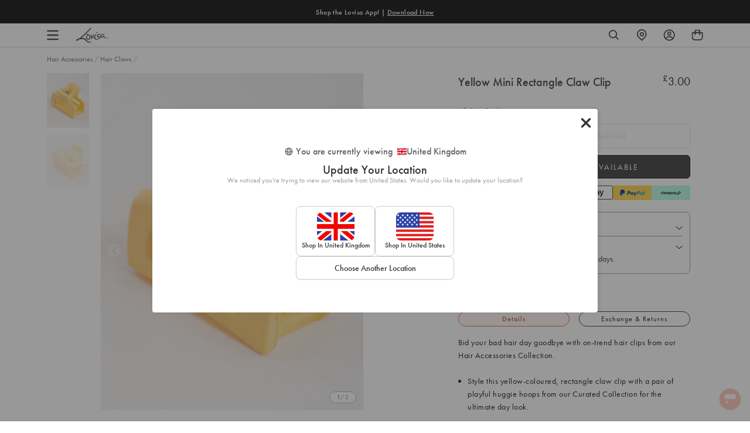

--- FILE ---
content_type: text/css
request_url: https://www.lovisa.co.uk/cdn/shop/t/737/assets/theme-variables.css?v=180481620706221347021769051123
body_size: 922
content:
@font-face{font-family:Jost;font-weight:400;font-style:normal;font-display:swap;src:url(//www.lovisa.co.uk/cdn/fonts/jost/jost_n4.d47a1b6347ce4a4c9f437608011273009d91f2b7.woff2) format("woff2"),url(//www.lovisa.co.uk/cdn/fonts/jost/jost_n4.791c46290e672b3f85c3d1c651ef2efa3819eadd.woff) format("woff")}:root{--color-primary: #111111;--color-secondary: #ea1928;--color-secondary-dark: #ee4854;--color-accent-dark: #d7b18b;--color-off-black: #111111;--color-light-grey: #f9f9f9;--color-blush: #fcece3;--color-icon-svg-path: #4d4d4d;--color-link: #111111;--color-link-hover: #000000;--color-body-text: #111111;--color-body-text-light: #737373;--color-body-text-light-accesible: #525252;--color-text-alert: #e57171;--color-body: #ffffff;--color-default: #ffffff;--color-sale-text: #ee4854;--color-bg-badge-secondary: #ee4854;--color-badge: #ffffff;--color-badge-secondary: #ffffff;--color-fade: rgba(0, 0, 0, .3);--color-shadow: rgba(0, 0, 0, .2);--color-border: #dfdfdf;--color-border-dark: #111111;--color-disabled: #f5f5f5;--color-disabled-border: #e8e8e8;--color-error: #fc6161;--color-error-bg: #f8f9fa;--color-success: #ffffff;--color-success-bg: #43bb32;--color-btn-default-fg: #dfdfdf;--color-btn-default-bg: #333333;--color-btn-default-border: #333333;--color-btn-default-fg-hover: #dfdfdf;--color-btn-default-bg-hover: #000000;--color-btn-default-border-hover: #000000;--color-btn-primary-fg: #000000;--color-btn-primary-bg: rgba(0,0,0,0);--color-btn-primary-border: #cfcfcf;--color-btn-primary-fg-hover: #ffffff;--color-btn-primary-bg-hover: #000000;--color-btn-primary-border-hover: #000000;--color-btn-secondary-fg: #ffffff;--color-btn-secondary-bg: #111111;--color-btn-secondary-border: #000000;--color-btn-secondary-fg-hover: #000000;--color-btn-secondary-bg-hover: #ffffff;--color-btn-secondary-border-hover: #000000;--color-filter-border: #666666;--color-filter-background: #cccccc;--color-header-text: #111111;--color-header-bg: #ffffff;--color-navigation-hover: #ffb69e;--color-dropdown-text: #000000;--color-dropdown-bg: #ffffff;--color-cart-count-bg: #000000;--color-cart-count-text: #ffffff;--color-footer-bg: #111111;--color-footer-fg: #ffffff;--color-footer-titles: #ffffff;--color-footer-links: #ffffff;--color-footer-copy: #fafafa;--color-cart-header-bg: --color-blush;--color-cart-content-bg: --color-light-grey;--color-cart-item-bg: var(--color-body);--color-cart-footer-bg: --color-blush;--color-customer-bg: var(--color-body);--color-multibuy-gradient-top: #f0f0f0;--color-multibuy-gradient-bottom: #dcdcdc;--transition-timing-flick: cubic-bezier(.16, .68, .43, .99);--color-privacy-heading: #FF794D;--color-privacy-text: #4D4D4D;--color-privacy-form-title: #1A1A1A;--color-privacy-form-field: #ccc;--color-privacy-border: #333;--color-privacy-checkbox: rgb(102,102,102);--color-privacy-accent: #0C875E;--color-privacy-checkbox-label: #FAF2E3;--color-breadcrumbs-item: #B3B3B3;--color-breadcrumbs-item-active: #666;--color-breadcrumbs-last-child: #FF8557;--svg-chevron-up-icon: url(//www.lovisa.co.uk/cdn/shop/t/737/assets/icon-chevron-up.svg?v=27621308955112243051769048871);--svg-chevron-down-icon: url(//www.lovisa.co.uk/cdn/shop/t/737/assets/icon-chevron-down.svg?v=62829711072486691481769048871);--svg-chevron-left-icon: url(//www.lovisa.co.uk/cdn/shop/t/737/assets/icon-chevron-left-2.svg?v=108220209179394609521769048871);--svg-chevron-left-icon-alt: url(//www.lovisa.co.uk/cdn/shop/t/737/assets/icon-chevron-left.svg?v=107218867470097486141769048871);--svg-chevron-right-icon: url(//www.lovisa.co.uk/cdn/shop/t/737/assets/icon-chevron-right-2.svg?v=43641446630394775771769048871);--svg-chevron-right-icon-alt: url(//www.lovisa.co.uk/cdn/shop/t/737/assets/icon-chevron-right.svg?v=74633236308197599581769048871);--svg-chevron-left-icon-white: url(//www.lovisa.co.uk/cdn/shop/t/737/assets/icon-chevron-left-white.svg?v=44141048517421293221769048871);--svg-chevron-right-icon-white: url(//www.lovisa.co.uk/cdn/shop/t/737/assets/icon-chevron-right-white.svg?v=165374051966928646431769048871);--svg-select-icon: url(//www.lovisa.co.uk/cdn/shop/t/737/assets/icon-arrow-down.svg?v=133462225136156593551769048871);--svg-select-icon-white: url(//www.lovisa.co.uk/cdn/shop/t/737/assets/icon-arrow-down--white.svg?v=37066111895019557641769048871);--icon-quote-left: url(//www.lovisa.co.uk/cdn/shop/t/737/assets/icon-quote-left.svg?v=35343218395327694061769048871);--icon-arrow-slick-left: url(//www.lovisa.co.uk/cdn/shop/t/737/assets/icon-arrow-slick-left.svg?v=140457209741967396621769048871);--icon-arrow-slick-right: url(//www.lovisa.co.uk/cdn/shop/t/737/assets/icon-arrow-slick-right.svg?v=129537398610068386381769048871);--slick-arrow-left: url(//www.lovisa.co.uk/cdn/shop/t/737/assets/arrow-left.svg?v=70565921270553438051769048871);--slick-arrow-right: url(//www.lovisa.co.uk/cdn/shop/t/737/assets/arrow-right.svg?v=143288562374304723461769048871);--about-us-slick-left: url(//www.lovisa.co.uk/cdn/shop/t/737/assets/icon-left-slick-arrow.svg?v=4010497230915939231769048871);--about-us-slick-right: url(//www.lovisa.co.uk/cdn/shop/t/737/assets/icon-right-slick-arrow.svg?v=86295380293729675231769048871);--icon-left: url(//www.lovisa.co.uk/cdn/shop/t/737/assets/icon-left.svg?v=180132127014492969931769048871);--icon-right: url(//www.lovisa.co.uk/cdn/shop/t/737/assets/icon-right.svg?v=64091954953245106101769048871);--icon-zoom-in: url(//www.lovisa.co.uk/cdn/shop/t/737/assets/icon-zoom-in.svg?v=182867785425479034311769048871);--icon-ajax-loader: url(//www.lovisa.co.uk/cdn/shop/t/737/assets/ajax-loader.gif?v=344831891803776881769048871);--icon-check: url(//www.lovisa.co.uk/cdn/shop/t/737/assets/icon-check.svg?v=54046407450325734411769048871);--icon-left-arrow: url(//www.lovisa.co.uk/cdn/shop/t/737/assets/left-arrow.svg?v=32665282382231002081769048871);--icon-right-arrow: url(//www.lovisa.co.uk/cdn/shop/t/737/assets/right-arrow.svg?v=77639563380589998411769048871);--icon-aftership-right-arrow: url(//www.lovisa.co.uk/cdn/shop/t/737/assets/pdp-aftership-right-arrow.svg?v=30638508439778508711769048871);--icon-magnifier: url(//www.lovisa.co.uk/cdn/shop/t/737/assets/magnifier.svg?v=182867785425479034311769048871);--icon-cross: url(//www.lovisa.co.uk/cdn/shop/t/737/assets/cross-icon.svg?v=161120399331355537921769048871);--icon-fomo-badge: url(//www.lovisa.co.uk/cdn/shop/t/737/assets/fomo.svg?v=75909282064915810981769048871);--icon-home-usp-right-arrow: url(//www.lovisa.co.uk/cdn/shop/t/737/assets/home-usp-right-arrow.svg?v=162861426163562410641769048871);--icon-cart-right-arrow: url(//www.lovisa.co.uk/cdn/shop/t/737/assets/cart-right-arrow.svg?v=43955033189577376051769048871);--icon-cart-left-arrow: url(//www.lovisa.co.uk/cdn/shop/t/737/assets/cart-left-arrow.svg?v=27618023217076850191769048871);--home-body-text: #1A1A1A;--home-border-color: #333333;--text-add-to-bag: "ADD TO BAG";--text-add-to-wishlist: "Add to Wishlist";--text-remove-from-wishlist: "Remove from Wishlist"}
/*# sourceMappingURL=/cdn/shop/t/737/assets/theme-variables.css.map?v=180481620706221347021769051123 */


--- FILE ---
content_type: image/svg+xml
request_url: https://www.lovisa.co.uk/cdn/shop/files/Vietnam_Flag_Clear.svg?v=1719901864
body_size: -669
content:
<svg xmlns="http://www.w3.org/2000/svg" fill="none" viewBox="0 0 32 24" height="24" width="32">
<mask height="24" width="32" y="0" x="0" maskUnits="userSpaceOnUse" style="mask-type:luminance" id="mask0_68_1319">
<rect fill="white" height="24" width="32"></rect>
</mask>
<g mask="url(#mask0_68_1319)">
<path fill="#F7FCFF" d="M0 0H32V24H0V0Z" clip-rule="evenodd" fill-rule="evenodd"></path>
<path fill="#E31D1C" d="M0 0V24H32V0H0Z" clip-rule="evenodd" fill-rule="evenodd"></path>
<mask height="24" width="32" y="0" x="0" maskUnits="userSpaceOnUse" style="mask-type:luminance" id="mask1_68_1319">
<path fill="white" d="M0 0V24H32V0H0Z" clip-rule="evenodd" fill-rule="evenodd"></path>
</mask>
<g mask="url(#mask1_68_1319)">
<path fill="#FFD221" d="M16.0621 15.98L10.9112 19.2549L12.6389 13.5219L8.96495 9.77622L14.0301 9.66557L16.2711 4.00574L18.3131 9.74033L23.3662 9.82853L19.569 13.6429L21.3421 19.0968L16.0621 15.98Z" clip-rule="evenodd" fill-rule="evenodd"></path>
</g>
</g>
</svg>


--- FILE ---
content_type: text/javascript
request_url: https://www.lovisa.co.uk/cdn/shop/t/737/assets/tagalys-common-script.js?v=31887162956882347381769048871
body_size: 17231
content:
window.tagalysIcon={view3:function(html){return html`
      <svg width="23" height="20" viewBox="0 0 23 20" fill="none" xmlns="http://www.w3.org/2000/svg">
        <rect
          x="0.350037"
          y="0.25"
          width="5.5"
          height="19.5"
          rx="1.75"
          fill="white"
          stroke="#999999"
          stroke-width="0.5"
        />
        <rect
          x="8.35004"
          y="0.25"
          width="5.5"
          height="19.5"
          rx="1.75"
          fill="white"
          stroke="#999999"
          stroke-width="0.5"
        />
        <rect x="16.35" y="0.25" width="5.5" height="19.5" rx="1.75" fill="white" stroke="#999999" stroke-width="0.5" />
      </svg>
    `},view4:function(html){return html`
      <svg width="20" height="20" viewBox="0 0 20 20" fill="none" xmlns="http://www.w3.org/2000/svg">
        <rect
          x="0.350098"
          y="0.25"
          width="8.5"
          height="8.5"
          rx="0.75"
          fill="white"
          stroke="#999999"
          stroke-width="0.5"
        />
        <rect x="11.35" y="0.25" width="8.5" height="8.5" rx="0.75" fill="white" stroke="#999999" stroke-width="0.5" />
        <rect
          x="0.350037"
          y="11.25"
          width="8.5"
          height="8.5"
          rx="0.75"
          fill="white"
          stroke="#999999"
          stroke-width="0.5"
        />
        <rect
          x="11.3499"
          y="11.25"
          width="8.5"
          height="8.5"
          rx="0.75"
          fill="white"
          stroke="#999999"
          stroke-width="0.5"
        />
      </svg>
    `},checkmark:function(html){return html`
      <svg
        aria-hidden="true"
        focusable="false"
        role="presentation"
        class="icon icon-checkmark"
        viewBox="0 0 130.2 130.2"
      >
        <path
          class="path"
          fill="none"
          stroke="#fff"
          stroke-width="13"
          stroke-linecap="square"
          stroke-miterlimit="10"
          d="M100.2 40.2L51.5 88.8 29.8 67.5"
        />
      </svg>
    `},plus:function(html){return html`
      <svg
        width="16"
        height="16"
        fill="none"
        xmlns="http://www.w3.org/2000/svg"
        viewBox="0 0 16 16"
        class="icon icon-plus"
      >
        <path
          d="M8 3.333v9.334M3.333 8h9.334"
          stroke="currentColor"
          stroke-linecap="round"
          vector-effect="non-scaling-stroke"
        />
      </svg>
    `},minus:function(html){return html`
      <svg
        width="16"
        height="16"
        fill="none"
        xmlns="http://www.w3.org/2000/svg"
        viewBox="0 0 16 16"
        class="icon icon-minus"
      >
        <path d="M3.333 8h9.334" stroke="currentColor" stroke-linecap="round" vector-effect="non-scaling-stroke" />
      </svg>
    `},closeShowVariants:function(html){return html`
      <svg width="13" height="12" viewBox="0 0 13 12" fill="none" xmlns="http://www.w3.org/2000/svg">
        <path id="close" d="M1.6129 0.234883C1.29972 -0.0782944 0.791957 -0.0782944 0.47878 0.234883C0.165602 0.548061 0.165602 1.05582 0.47878 1.369L5.10978 6L0.478828 10.631C0.16565 10.9441 0.16565 11.4519 0.478828 11.7651C0.792005 12.0782 1.29977 12.0782 1.61294 11.7651L6.2439 7.13412L10.8748 11.7651C11.188 12.0782 11.6958 12.0782 12.009 11.7651C12.3221 11.4519 12.3221 10.9441 12.009 10.631L7.37801 6L12.009 1.369C12.3222 1.05582 12.3222 0.548061 12.009 0.234883C11.6958 -0.0782944 11.1881 -0.0782944 10.8749 0.234883L6.2439 4.86588L1.6129 0.234883Z" fill="#999999"/>
      </svg>`},close:function(html){return html`
      <svg width="12" height="12" viewBox="0 0 12 12" fill="none" xmlns="http://www.w3.org/2000/svg">
        <path id="close" d="M1.369 0.234883C1.05582 -0.0782944 0.548061 -0.0782944 0.234883 0.234883C-0.0782944 0.548061 -0.0782944 1.05582 0.234883 1.369L4.86588 6L0.234931 10.631C-0.0782463 10.9441 -0.0782466 11.4519 0.234931 11.7651C0.548109 12.0782 1.05587 12.0782 1.36905 11.7651L6 7.13412L10.631 11.7651C10.9441 12.0782 11.4519 12.0782 11.7651 11.7651C12.0782 11.4519 12.0782 10.9441 11.7651 10.631L7.13412 6L11.7651 1.369C12.0783 1.05582 12.0783 0.548061 11.7651 0.234883C11.4519 -0.0782944 10.9442 -0.0782944 10.631 0.234883L6 4.86588L1.369 0.234883Z" fill="#333333"/>
      </svg>`},closeIcon:function(html){return html`<svg width="12" height="12" viewBox="0 0 12 12" fill="none" xmlns="http://www.w3.org/2000/svg"><path id="Exclude" fill-rule="evenodd" clip-rule="evenodd" d="M6 0C2.68629 0 0 2.68629 0 6C0 9.31371 2.68629 12 6 12C9.31371 12 12 9.31371 12 6C12 2.68629 9.31371 0 6 0ZM8.39406 3.76859C8.59945 3.98896 8.58731 4.33411 8.36694 4.5395L6.77087 6.02708L8.25845 7.62315C8.46384 7.84352 8.45169 8.18867 8.23132 8.39406C8.01095 8.59945 7.6658 8.58731 7.46041 8.36694L5.97283 6.77087L4.37676 8.25845C4.15639 8.46384 3.81124 8.45169 3.60585 8.23132C3.40046 8.01095 3.4126 7.6658 3.63297 7.46041L5.22904 5.97283L3.74146 4.37676C3.53607 4.15639 3.54822 3.81124 3.76859 3.60585C3.98896 3.40046 4.33411 3.4126 4.5395 3.63297L6.02708 5.22904L7.62315 3.74146C7.84352 3.53607 8.18867 3.54822 8.39406 3.76859Z" fill="#333333"/></svg>`},sortBy:function(html){return html`
      <svg xmlns="http://www.w3.org/2000/svg" width="14" height="6" viewBox="0 0 14 6" fill="none">
        <path d="M2.1 0.107664L0.875 0.10769L6.99999 5.89242L13.125 0.107714L11.9 0.107688L7.00001 0.107714L2.1 0.107664Z" fill="#333333"/>
      </svg>`},openQuickview:function(html){return html`
      <svg width="32" height="32" viewBox="0 0 32 32" fill="none" xmlns="http://www.w3.org/2000/svg">
        <rect x="0.25" y="0.251465" width="31.5" height="31.4986" rx="15.7493" fill="white" fill-opacity="0.5"/>
        <rect x="0.25" y="0.251465" width="31.5" height="31.4986" rx="15.7493" stroke="#333333" stroke-width="0.5"/>
        <path fill-rule="evenodd" clip-rule="evenodd" d="M21.8307 13.3455C22.8662 14.4253 23.5724 15.6147 23.9331 16.4919C24.0223 16.7091 24.0223 16.9505 23.9331 17.1677C23.5277 18.1491 22.6521 19.5569 21.355 20.7797C20.0497 21.9864 18.2498 23.0001 16.0041 23.0001C13.7583 23.0001 11.9584 21.9864 10.6532 20.7797C9.34786 19.565 8.48036 18.1491 8.06689 17.1677C7.9777 16.9505 7.9777 16.7091 8.06689 16.4919C8.42022 15.6326 9.11103 14.4795 10.114 13.4143L9.34759 12.7784C9.10163 12.5743 9.06746 12.2107 9.27125 11.9663C9.47504 11.722 9.83963 11.6893 10.0856 11.8934L10.9534 12.6134C11.4637 12.1792 12.0411 11.7798 12.6834 11.4568L12.0808 10.4252C11.9199 10.1499 12.0128 9.79624 12.2881 9.63539C12.5635 9.47454 12.9171 9.56737 13.078 9.84273L13.7615 11.013C14.2023 10.8702 14.6675 10.7654 15.1565 10.7085L15.1565 9.57889C15.1565 9.25999 15.415 9.00146 15.7339 9.00146C16.0528 9.00146 16.3113 9.25999 16.3113 9.57889V10.6659C16.7738 10.6851 17.2166 10.7473 17.6393 10.8448L18.2168 9.84513C18.3763 9.569 18.7295 9.47447 19.0056 9.634C19.2818 9.79352 19.3763 10.1467 19.2168 10.4228L18.7662 11.2028C19.604 11.5444 20.3442 12.0203 20.9821 12.5523L21.7762 11.8934C22.0222 11.6893 22.3868 11.722 22.5906 11.9664C22.7944 12.2108 22.7602 12.5743 22.5142 12.7784L21.8307 13.3455ZM20.4469 19.8144C19.3038 20.8682 17.812 21.6807 16.0041 21.6807C14.1961 21.6807 12.7043 20.8682 11.5612 19.8144C10.491 18.8249 9.75323 17.6584 9.37218 16.8298C9.75323 15.9771 10.491 14.8347 11.5612 13.8452C12.7043 12.7914 14.1961 11.9789 16.0041 11.9789C17.812 11.9789 19.3038 12.7914 20.4469 13.8452C21.5171 14.8347 22.2306 15.9771 22.6359 16.8298C22.2306 17.6584 21.5171 18.8249 20.4469 19.8144ZM16.0035 19.4765C17.4767 19.4765 18.6709 18.2916 18.6709 16.8298C18.6709 15.3681 17.4767 14.1831 16.0035 14.1831C14.5304 14.1831 13.3362 15.3681 13.3362 16.8298C13.3362 18.2916 14.5304 19.4765 16.0035 19.4765Z" fill="#333333"/>
      </svg>
    `},openFilter:function(html){return html`
      <svg width="12" height="14" viewBox="0 0 12 14" fill="none" xmlns="http://www.w3.org/2000/svg">
        <path fill-rule="evenodd" clip-rule="evenodd" d="M6.62197 3.14282H11.25C11.6642 3.14282 12 3.47861 12 3.89282C12 4.30704 11.6642 4.64282 11.25 4.64282H6.62197C6.31309 5.51672 5.47966 6.14282 4.5 6.14282C3.52034 6.14282 2.68691 5.51672 2.37803 4.64282H0.75C0.335786 4.64282 0 4.30704 0 3.89282C0 3.47861 0.335786 3.14282 0.75 3.14282H2.37803C2.68691 2.26893 3.52034 1.64282 4.5 1.64282C5.47966 1.64282 6.31309 2.26893 6.62197 3.14282ZM3.20067 4.64282C3.19398 4.63125 3.18743 4.61958 3.18104 4.60781C3.06558 4.39527 3 4.15171 3 3.89282C3 3.61961 3.07305 3.36345 3.20067 3.14282C3.46003 2.69447 3.94479 2.39282 4.5 2.39282C5.05521 2.39282 5.53997 2.69447 5.79933 3.14282C5.80602 3.1544 5.81257 3.16607 5.81896 3.17783C5.93442 3.39037 6 3.63394 6 3.89282C6 4.16604 5.92695 4.42219 5.79933 4.64282C5.53997 5.09117 5.05521 5.39282 4.5 5.39282C3.94479 5.39282 3.46003 5.09117 3.20067 4.64282Z" fill="#333333"/>
        <path fill-rule="evenodd" clip-rule="evenodd" d="M5.37803 9.35706H0.75C0.335787 9.35706 0 9.69284 0 10.1071C0 10.5213 0.335787 10.8571 0.75 10.8571H5.37803C5.68691 11.7309 6.52034 12.3571 7.5 12.3571C8.47966 12.3571 9.31309 11.7309 9.62197 10.8571H11.25C11.6642 10.8571 12 10.5213 12 10.1071C12 9.69284 11.6642 9.35706 11.25 9.35706H9.62197C9.31309 8.48316 8.47966 7.85706 7.5 7.85706C6.52034 7.85706 5.68691 8.48316 5.37803 9.35706ZM8.79933 10.8571C8.80602 10.8455 8.81257 10.8338 8.81896 10.822C8.93442 10.6095 9 10.3659 9 10.1071C9 9.83384 8.92695 9.57769 8.79933 9.35706C8.53997 8.9087 8.05521 8.60706 7.5 8.60706C6.94479 8.60706 6.46003 8.9087 6.20067 9.35706C6.19398 9.36863 6.18743 9.3803 6.18104 9.39207C6.06558 9.60461 6 9.84817 6 10.1071C6 10.3803 6.07305 10.6364 6.20067 10.8571C6.46003 11.3054 6.94479 11.6071 7.5 11.6071C8.05521 11.6071 8.53997 11.3054 8.79933 10.8571Z" fill="#333333"/>
      </svg>`},toggleFilter:function(html){return html`
      <svg
        xmlns="http://www.w3.org/2000/svg"
        aria-hidden="true"
        focusable="false"
        role="presentation"
        class="icon icon-filter"
        fill="none"
        viewBox="0 11 20 20"
        tabindex="-1"
      >
        <line x1="16.5" y1="17.5" x2="3.5" y2="17.5" stroke="#3F7972" stroke-linecap="round" />
        <line x1="16.5" y1="24.5" x2="3.5" y2="24.5" stroke="#3F7972" stroke-linecap="round" />
        <circle cx="13" cy="24.5" r="2" fill="white" stroke="#3F7972" />
        <circle cx="7" cy="17.5" r="2" fill="white" stroke="#3F7972" />
      </svg>
    `},clearFilters:function(html){return html`
      <svg xmlns="http://www.w3.org/2000/svg" width="9" height="9" viewBox="0 0 9 9">
        <path
          fill="#333"
          d="M4.5,143.621915 L8.12191516,140 L9,140.878085 L5.37808484,144.5 L9,148.121915 L8.12191516,149 L4.5,145.378085 L0.878084836,149 L-5.68434189e-13,148.121915 L3.62191516,144.5 L-5.68434189e-13,140.878085 L0.878084836,140 L4.5,143.621915 Z"
          transform="translate(0 -140)"
        />
      </svg>
    `},cart:function(html){return html`
      <svg width="32" height="32" viewBox="0 0 32 32" fill="none" xmlns="http://www.w3.org/2000/svg">
        <rect x="0.25" y="0.25" width="31.5" height="31.5" rx="15.75" fill="white" fill-opacity="0.5" />
        <rect x="0.25" y="0.25" width="31.5" height="31.5" rx="15.75" stroke="#999999" stroke-width="0.5" />
        <g clip-path="url(#clip0_750_7208)">
          <path
            d="M22.6755 11.5823C22.5551 11.4619 22.382 11.3866 22.2089 11.3866H19.477C19.4544 10.4911 19.0932 9.65569 18.461 9.01599C17.8288 8.37629 16.9332 8 16 8C15.0668 8 14.1938 8.36124 13.5391 9.01599C12.9069 9.64817 12.5457 10.4911 12.5231 11.3866H9.79118C9.61809 11.3866 9.45252 11.4544 9.32458 11.5823C9.19664 11.7103 9.12891 11.8758 9.12891 12.0489V23.3377C9.12891 23.5108 9.19664 23.6839 9.32458 23.8043C9.45252 23.9247 9.61056 24 9.79118 24H22.2089C22.382 24 22.5551 23.9323 22.6755 23.8043C22.7959 23.6764 22.8711 23.5108 22.8711 23.3377V12.0489C22.8711 11.8758 22.8034 11.7027 22.6755 11.5823ZM21.5541 19.2888H10.4535V12.7037H12.5231V14.2992C12.5231 14.4722 12.5908 14.6453 12.7187 14.7658C12.8467 14.8862 13.0047 14.9614 13.1854 14.9614H13.8476V12.7037H18.175V14.9614H18.8373C19.0104 14.9614 19.1835 14.8937 19.3039 14.7658C19.4243 14.6378 19.4996 14.4722 19.4996 14.2992V12.7037H21.5692V19.2888H21.5541ZM10.4535 20.6058H21.5541V22.6754H10.4535V20.6058ZM13.8401 11.3866C13.8627 10.8448 14.0885 10.3405 14.4723 9.9492C14.8787 9.5428 15.4281 9.31703 16 9.31703C16.572 9.31703 17.1214 9.5428 17.5278 9.9492C17.9116 10.333 18.1374 10.8523 18.16 11.3866H13.8401Z"
            fill="#333333"
          />
        </g>
        <defs>
          <clipPath id="clip0_750_7208">
            <rect width="13.7422" height="16" fill="white" transform="translate(9.12891 8)" />
          </clipPath>
        </defs>
      </svg>
    `},addToCart:function(html){return html`
      <svg xmlns="http://www.w3.org/2000/svg" width="13" height="16" viewBox="0 0 13 16" fill="none">
        <g clip-path="url(#clip0_399_21395)">
          <path
            d="M0.442217 5.77556H12.3578V14.2311C12.3578 14.9638 11.7638 15.5578 11.0311 15.5578H1.76887C1.03618 15.5578 0.442217 14.9638 0.442217 14.2311V5.77556Z"
            stroke="#4D4D4D"
            stroke-width="0.884434"
          />
          <path
            d="M3.83984 8.53334V2.89183C3.83984 1.58927 4.89578 0.53334 6.19833 0.53334H6.60135C7.90391 0.53334 8.95984 1.58927 8.95984 2.89183V8.53334"
            stroke="#4D4D4D"
            stroke-width="0.884434"
          />
        </g>
        <defs>
          <clipPath id="clip0_399_21395">
            <rect width="12.8" height="16" fill="white" />
          </clipPath>
        </defs>
      </svg>
    `},addToCartVariants:function(html){return html`
      <svg width="18" height="18" viewBox="0 0 18 18" fill="none" xmlns="http://www.w3.org/2000/svg">
        <path
          fill-rule="evenodd"
          clip-rule="evenodd"
          d="M12 15.75H6C3.92925 15.75 2.25 14.0707 2.25 12V6.47549C2.25 6.06149 2.586 5.72549 3 5.72549H15C15.414 5.72549 15.75 6.06149 15.75 6.47549V12C15.75 14.0707 14.0707 15.75 12 15.75Z"
          stroke="#111111"
          stroke-width="1.2"
          stroke-linecap="round"
          stroke-linejoin="round"
        />
        <path
          d="M12 8.25V3.75C12 2.92125 11.3288 2.25 10.5 2.25H7.5C6.67125 2.25 6 2.92125 6 3.75V8.25"
          stroke="#111111"
          stroke-width="1.2"
          stroke-linecap="round"
          stroke-linejoin="round"
        />
      </svg>
    `},placeholderProductCard:function(html){return html`
      <svg width="310" height="500" viewBox="0 0 310 500" fill="none" xmlns="http://www.w3.org/2000/svg" style="width: 100%;height: auto;">
        <rect width="310" height="398" fill="#DDE1E6"></rect>
        <path fill-rule="evenodd" clip-rule="evenodd" d="M150 194C148.343 194 147 195.343 147 197C147 198.657 148.343 200 150 200C151.657 200 153 198.657 153 197C153 195.343 151.657 194 150 194ZM149 197C149 196.448 149.448 196 150 196C150.552 196 151 196.448 151 197C151 197.552 150.552 198 150 198C149.448 198 149 197.552 149 197Z" fill="white"></path>
        <path fill-rule="evenodd" clip-rule="evenodd" d="M146 190C144.343 190 143 191.343 143 193V205C143 206.657 144.343 208 146 208H164C165.657 208 167 206.657 167 205V193C167 191.343 165.657 190 164 190H146ZM164 192H146C145.448 192 145 192.448 145 193V205C145 205.552 145.448 206 146 206H150.314L157.192 199.121C158.364 197.95 160.263 197.95 161.435 199.121L165 202.686V193C165 192.448 164.552 192 164 192ZM164 206H153.142L158.607 200.536C158.997 200.145 159.63 200.145 160.021 200.536L164.907 205.422C164.748 205.763 164.402 206 164 206Z" fill="white"></path>
        <rect width="101" height="20" transform="translate(0 402)" fill="#DDE1E6"></rect>
        <path d="M3.65438 414.52L2.73038 411.958C2.61371 412.005 2.30758 412.109 1.73638 412.322C1.00839 412.616 1.03408 413.134 1.06438 413.288C1.10639 413.666 1.49839 414.591 1.68038 414.758C1.92386 414.982 2.45971 414.94 2.67438 414.87L3.65438 414.52Z" fill="#DDE1E6"></path>
        <path d="M4.08839 414.352L3.16439 411.79C4.48599 411.297 5.92706 409.877 6.48239 409.228C6.94906 410.525 7.96359 413.333 8.28839 414.184C6.58599 413.87 4.77906 414.165 4.08839 414.352Z" fill="#DDE1E6"></path>
        <path d="M4.36839 414.73L3.08039 415.192C3.47239 415.57 4.30679 416.379 4.50839 416.592C4.71839 416.858 4.99839 416.886 5.18039 416.774C5.39319 416.617 5.34372 416.363 5.29239 416.256L4.36839 414.73Z" fill="#DDE1E6"></path>
        <path d="M7.08439 408.248C6.75959 408.36 6.76239 408.687 6.80439 408.836C7.42972 410.549 8.70279 414.041 8.79239 414.31C8.89039 414.52 9.19839 414.632 9.40839 414.534C9.65479 414.422 9.68839 414.151 9.67439 414.03C9.06772 412.369 7.81519 408.94 7.65839 408.514C7.57439 408.304 7.32239 408.164 7.08439 408.248Z" fill="#DDE1E6"></path>
        <path d="M11.0419 407.247C11.1469 407.023 11.0489 406.75 10.8319 406.645C10.6149 406.54 10.3349 406.645 10.2299 406.862L9.64193 408.094C9.53693 408.318 9.63493 408.584 9.85193 408.696C10.0689 408.808 10.3489 408.71 10.4539 408.486L11.0419 407.254V407.247Z" fill="#DDE1E6"></path>
        <path d="M11.4761 409.613C11.2451 409.697 11.1261 409.956 11.2031 410.187C11.2801 410.418 11.5461 410.544 11.7771 410.46L13.0441 410.005C13.2751 409.928 13.4011 409.662 13.3171 409.431C13.2331 409.207 12.9741 409.081 12.7431 409.158L11.4691 409.606L11.4761 409.613Z" fill="#DDE1E6"></path>
        <path d="M12.5401 413.386C12.7641 413.491 13.0371 413.393 13.1421 413.176C13.2471 412.959 13.1421 412.679 12.9251 412.574L11.6931 411.986C11.4691 411.881 11.1961 411.972 11.0911 412.196C10.9861 412.42 11.0841 412.693 11.3011 412.798L12.5331 413.386H12.5401Z" fill="#DDE1E6"></path>
        <path d="M24.0762 409.236H20.4492V411.41H23.9707V412.693H20.4492V415.717H24.0762V417H19.084V407.953H24.0762V409.236ZM25.6172 411.293H26.9414V411.82C27.4023 411.363 27.9219 411.135 28.5 411.135C29.1641 411.135 29.6816 411.344 30.0527 411.762C30.373 412.117 30.5332 412.697 30.5332 413.502V417H29.209V413.812C29.209 413.25 29.1309 412.861 28.9746 412.646C28.8223 412.428 28.5449 412.318 28.1426 412.318C27.7051 412.318 27.3945 412.463 27.2109 412.752C27.0312 413.037 26.9414 413.535 26.9414 414.246V417H25.6172V411.293ZM33.5215 411.293V420.105H32.2031V411.293H33.5215ZM32.0039 408.92C32.0039 408.689 32.0879 408.49 32.2559 408.322C32.4238 408.154 32.625 408.07 32.8594 408.07C33.0977 408.07 33.3008 408.154 33.4688 408.322C33.6367 408.486 33.7207 408.688 33.7207 408.926C33.7207 409.164 33.6367 409.367 33.4688 409.535C33.3047 409.703 33.1035 409.787 32.8652 409.787C32.627 409.787 32.4238 409.703 32.2559 409.535C32.0879 409.367 32.0039 409.162 32.0039 408.92ZM34.9219 414.105C34.9219 413.281 35.2168 412.58 35.8066 412.002C36.3965 411.424 37.1152 411.135 37.9629 411.135C38.8145 411.135 39.5371 411.426 40.1309 412.008C40.7168 412.59 41.0098 413.305 41.0098 414.152C41.0098 415.008 40.7148 415.725 40.125 416.303C39.5312 416.877 38.8027 417.164 37.9395 417.164C37.084 417.164 36.3672 416.871 35.7891 416.285C35.2109 415.707 34.9219 414.98 34.9219 414.105ZM36.2695 414.129C36.2695 414.699 36.4219 415.15 36.7266 415.482C37.0391 415.818 37.4512 415.986 37.9629 415.986C38.4785 415.986 38.8906 415.82 39.1992 415.488C39.5078 415.156 39.6621 414.713 39.6621 414.158C39.6621 413.604 39.5078 413.16 39.1992 412.828C38.8867 412.492 38.4746 412.324 37.9629 412.324C37.459 412.324 37.0508 412.492 36.7383 412.828C36.4258 413.164 36.2695 413.598 36.2695 414.129ZM43.9277 415.939L41.3613 411.293H42.8906L44.6367 414.574L46.2656 411.293H47.7539L43.207 420.105H41.7012L43.9277 415.939ZM54.5332 415.717H57.9023V417H51.8262L54.9668 413.197C55.2754 412.818 55.5332 412.49 55.7402 412.213C55.9512 411.936 56.1113 411.703 56.2207 411.516C56.4434 411.148 56.5547 410.818 56.5547 410.525C56.5547 410.104 56.4062 409.75 56.1094 409.465C55.8125 409.18 55.4453 409.037 55.0078 409.037C54.0938 409.037 53.5703 409.578 53.4375 410.66H52.0781C52.2969 408.754 53.2598 407.801 54.9668 407.801C55.791 407.801 56.4824 408.062 57.041 408.586C57.6035 409.109 57.8848 409.758 57.8848 410.531C57.8848 411.023 57.7539 411.506 57.4922 411.979C57.3594 412.225 57.1641 412.518 56.9062 412.857C56.6523 413.193 56.3301 413.592 55.9395 414.053L54.5332 415.717ZM64.834 412.523V417H63.5098V412.523H63.041V411.293H63.5098V409.09C63.5098 408.371 63.6348 407.863 63.8848 407.566C64.2285 407.152 64.7285 406.945 65.3848 406.945C65.6191 406.945 65.9141 407.014 66.2695 407.15V408.498L66.1348 408.428C65.8496 408.283 65.6152 408.211 65.4316 408.211C65.1973 408.211 65.0391 408.295 64.957 408.463C64.875 408.627 64.834 408.943 64.834 409.412V411.293H66.2695V412.523H64.834ZM66.9141 414.105C66.9141 413.281 67.209 412.58 67.7988 412.002C68.3887 411.424 69.1074 411.135 69.9551 411.135C70.8066 411.135 71.5293 411.426 72.123 412.008C72.709 412.59 73.002 413.305 73.002 414.152C73.002 415.008 72.707 415.725 72.1172 416.303C71.5234 416.877 70.7949 417.164 69.9316 417.164C69.0762 417.164 68.3594 416.871 67.7812 416.285C67.2031 415.707 66.9141 414.98 66.9141 414.105ZM68.2617 414.129C68.2617 414.699 68.4141 415.15 68.7188 415.482C69.0312 415.818 69.4434 415.986 69.9551 415.986C70.4707 415.986 70.8828 415.82 71.1914 415.488C71.5 415.156 71.6543 414.713 71.6543 414.158C71.6543 413.604 71.5 413.16 71.1914 412.828C70.8789 412.492 70.4668 412.324 69.9551 412.324C69.4512 412.324 69.043 412.492 68.7305 412.828C68.418 413.164 68.2617 413.598 68.2617 414.129ZM74.4023 411.293H75.7207V411.803C75.9629 411.549 76.1777 411.375 76.3652 411.281C76.5566 411.184 76.7832 411.135 77.0449 411.135C77.3926 411.135 77.7559 411.248 78.1348 411.475L77.5312 412.682C77.2812 412.502 77.0371 412.412 76.7988 412.412C76.0801 412.412 75.7207 412.955 75.7207 414.041V417H74.4023V411.293ZM84.3738 406.802V407.491C84.6504 407.536 84.8766 407.627 85.0523 407.765C85.2281 407.904 85.3957 408.116 85.5551 408.402L84.8695 408.785C84.6633 408.41 84.3938 408.222 84.0609 408.222C83.8547 408.222 83.6836 408.283 83.5477 408.405C83.4117 408.527 83.3438 408.679 83.3438 408.862C83.3438 409.029 83.3988 409.167 83.509 409.277C83.6168 409.385 83.8348 409.512 84.1629 409.66C84.4465 409.789 84.6809 409.911 84.866 410.026C85.0512 410.138 85.1906 410.247 85.2844 410.353C85.5492 410.639 85.6816 410.984 85.6816 411.39C85.6816 411.788 85.5621 412.14 85.323 412.445C85.0863 412.747 84.7699 412.951 84.3738 413.056V413.784H83.7586V413.077C83.2992 413.002 82.9488 412.844 82.7074 412.603C82.466 412.361 82.2879 411.989 82.173 411.485L82.9465 411.323C83.052 411.679 83.1809 411.934 83.3332 412.086C83.4926 412.231 83.7047 412.304 83.9695 412.304C84.2273 412.304 84.443 412.221 84.6164 412.054C84.7875 411.89 84.873 411.678 84.873 411.418C84.873 411.186 84.8016 411 84.6586 410.859C84.5859 410.791 84.4781 410.715 84.3352 410.63C84.1945 410.544 84.0141 410.45 83.7938 410.349C83.3391 410.145 83.0402 409.958 82.8973 409.787C82.6699 409.531 82.5563 409.225 82.5563 408.869C82.5563 408.7 82.5832 408.543 82.6371 408.398C82.691 408.253 82.7684 408.121 82.8691 408.004C82.9723 407.885 83.0988 407.782 83.2488 407.695C83.3988 407.608 83.5688 407.54 83.7586 407.491V406.802H84.3738ZM89.6734 409.23H88.109L88.859 407.953H91.0387V417H89.6734V409.23ZM99.189 409.23H96.4L95.9547 410.73C96.0211 410.723 96.0836 410.717 96.1422 410.713C96.2047 410.709 96.2613 410.707 96.3121 410.707C97.191 410.707 97.9117 411.004 98.4742 411.598C99.0406 412.188 99.3238 412.943 99.3238 413.865C99.3238 414.818 99.0035 415.604 98.3629 416.221C97.7223 416.838 96.9156 417.146 95.943 417.146C94.7437 417.146 93.7984 416.584 93.107 415.459L94.1383 414.586C94.4234 415.07 94.7105 415.412 94.9996 415.611C95.2887 415.807 95.6422 415.904 96.0601 415.904C96.607 415.904 97.066 415.713 97.4371 415.33C97.8082 414.936 97.9937 414.457 97.9937 413.895C97.9937 413.316 97.8101 412.844 97.443 412.477C97.0758 412.098 96.6168 411.908 96.066 411.908C95.4527 411.908 94.9234 412.176 94.4781 412.711H94.0269L95.4508 407.953H99.189V409.23Z" fill="#DDE1E6"></path>
        <rect width="310" height="32" transform="translate(0 426)" fill="#DDE1E6"></rect>
        <rect width="45" height="20" transform="translate(0 462)" fill="#DDE1E6"></rect>
        <path d="M2.9904 469.11V471.362C3.5196 471.185 3.8472 470.715 3.8472 470.16C3.8472 469.623 3.4272 469.32 2.9904 469.11ZM2.436 468.111V466.271C1.9908 466.355 1.6548 466.758 1.6548 467.22C1.6548 467.682 2.0664 467.943 2.436 468.111ZM2.436 471.42V468.858C1.6716 468.539 0.9492 468.128 0.9492 467.195C0.9492 466.322 1.6044 465.725 2.436 465.608V464.742H2.9904V465.608C3.5616 465.683 4.0656 466.061 4.3176 466.565L3.7632 466.926C3.5952 466.632 3.3432 466.347 2.9904 466.28V468.354C3.822 468.707 4.5528 469.136 4.5528 470.144C4.5528 471.076 3.8976 471.857 2.9904 472.042V472.966H2.436V472.092C1.5288 472.05 0.7812 471.345 0.6216 470.463L1.302 470.27C1.3776 470.849 1.8396 471.378 2.436 471.42ZM9.22217 472.002V470.91C10.3422 470.868 11.3082 470.532 11.3082 469.202C11.3082 468.082 10.5662 467.354 9.46017 467.354C8.41017 467.354 7.82217 468.054 7.72417 469.048H6.56217C6.73017 467.368 7.75217 466.262 9.48817 466.262C11.1822 466.262 12.4842 467.41 12.4842 469.146C12.4842 470.084 11.9802 471.022 11.1262 471.456C12.1482 471.918 12.6382 472.968 12.6382 474.046C12.6382 475.894 11.1682 477.182 9.36217 477.182C7.65417 477.182 6.25417 476.02 6.22617 474.256H7.37417C7.43017 475.334 8.34017 476.09 9.40417 476.09C10.5802 476.09 11.4622 475.138 11.4622 473.976C11.4622 472.632 10.5102 471.96 9.22217 472.002ZM17.4851 477.182L16.6031 476.58L19.0391 473.234L19.0111 473.206C18.7311 473.29 18.4231 473.346 18.1011 473.346C16.1691 473.346 14.6851 471.778 14.6851 469.86C14.6851 467.858 16.3371 466.262 18.3251 466.262C20.3131 466.262 21.9651 467.858 21.9651 469.86C21.9651 470.812 21.5311 471.638 20.9851 472.394L17.4851 477.182ZM18.3251 467.354C16.9531 467.354 15.8611 468.46 15.8611 469.818C15.8611 471.19 16.9531 472.254 18.3251 472.254C19.6831 472.254 20.7891 471.19 20.7891 469.818C20.7891 468.46 19.6831 467.354 18.3251 467.354ZM24.8381 475.614C25.2721 475.614 25.6221 475.964 25.6221 476.384C25.6221 476.818 25.2721 477.182 24.8381 477.182C24.4041 477.182 24.0541 476.818 24.0541 476.384C24.0541 475.964 24.4041 475.614 24.8381 475.614ZM30.4187 477.182L29.5367 476.58L31.9727 473.234L31.9447 473.206C31.6647 473.29 31.3567 473.346 31.0347 473.346C29.1027 473.346 27.6187 471.778 27.6187 469.86C27.6187 467.858 29.2707 466.262 31.2587 466.262C33.2467 466.262 34.8987 467.858 34.8987 469.86C34.8987 470.812 34.4647 471.638 33.9187 472.394L30.4187 477.182ZM31.2587 467.354C29.8867 467.354 28.7947 468.46 28.7947 469.818C28.7947 471.19 29.8867 472.254 31.2587 472.254C32.6167 472.254 33.7227 471.19 33.7227 469.818C33.7227 468.46 32.6167 467.354 31.2587 467.354ZM39.0457 477.182L38.1637 476.58L40.5997 473.234L40.5717 473.206C40.2917 473.29 39.9837 473.346 39.6617 473.346C37.7297 473.346 36.2457 471.778 36.2457 469.86C36.2457 467.858 37.8977 466.262 39.8857 466.262C41.8737 466.262 43.5257 467.858 43.5257 469.86C43.5257 470.812 43.0917 471.638 42.5457 472.394L39.0457 477.182ZM39.8857 467.354C38.5137 467.354 37.4217 468.46 37.4217 469.818C37.4217 471.19 38.5137 472.254 39.8857 472.254C41.2437 472.254 42.3497 471.19 42.3497 469.818C42.3497 468.46 41.2437 467.354 39.8857 467.354Z" fill="#DDE1E6"></path>
        <rect width="113" height="14" transform="translate(0 486)" fill="#DDE1E6"></rect>
        <path d="M6.90767 486.222C6.94183 486.14 7.05817 486.14 7.09233 486.222L8.82807 490.395C8.84247 490.43 8.87503 490.453 8.91241 490.456L13.4177 490.818C13.5064 490.825 13.5424 490.935 13.4748 490.993L10.0422 493.934C10.0137 493.958 10.0013 493.996 10.01 494.033L11.0587 498.429C11.0793 498.516 10.9852 498.584 10.9093 498.538L7.05213 496.182C7.02012 496.162 6.97988 496.162 6.94787 496.182L3.09069 498.538C3.01478 498.584 2.92065 498.516 2.94129 498.429L3.99 494.033C3.9987 493.996 3.98626 493.958 3.95778 493.934L0.5252 490.993C0.457646 490.935 0.493599 490.825 0.582264 490.818L5.08759 490.456C5.12497 490.453 5.15753 490.43 5.17193 490.395L6.90767 486.222Z" fill="#DDE1E6"></path>
        <path d="M24.9077 486.222C24.9418 486.14 25.0582 486.14 25.0923 486.222L26.8281 490.395C26.8425 490.43 26.875 490.453 26.9124 490.456L31.4177 490.818C31.5064 490.825 31.5424 490.935 31.4748 490.993L28.0422 493.934C28.0137 493.958 28.0013 493.996 28.01 494.033L29.0587 498.429C29.0793 498.516 28.9852 498.584 28.9093 498.538L25.0521 496.182C25.0201 496.162 24.9799 496.162 24.9479 496.182L21.0907 498.538C21.0148 498.584 20.9207 498.516 20.9413 498.429L21.99 494.033C21.9987 493.996 21.9863 493.958 21.9578 493.934L18.5252 490.993C18.4576 490.935 18.4936 490.825 18.5823 490.818L23.0876 490.456C23.125 490.453 23.1575 490.43 23.1719 490.395L24.9077 486.222Z" fill="#DDE1E6"></path>
        <path d="M42.9077 486.222C42.9418 486.14 43.0582 486.14 43.0923 486.222L44.8281 490.395C44.8425 490.43 44.875 490.453 44.9124 490.456L49.4177 490.818C49.5064 490.825 49.5424 490.935 49.4748 490.993L46.0422 493.934C46.0137 493.958 46.0013 493.996 46.01 494.033L47.0587 498.429C47.0793 498.516 46.9852 498.584 46.9093 498.538L43.0521 496.182C43.0201 496.162 42.9799 496.162 42.9479 496.182L39.0907 498.538C39.0148 498.584 38.9207 498.516 38.9413 498.429L39.99 494.033C39.9987 493.996 39.9863 493.958 39.9578 493.934L36.5252 490.993C36.4576 490.935 36.4936 490.825 36.5823 490.818L41.0876 490.456C41.125 490.453 41.1575 490.43 41.1719 490.395L42.9077 486.222Z" fill="#DDE1E6"></path>
        <path d="M60.9077 486.222C60.9418 486.14 61.0582 486.14 61.0923 486.222L62.8281 490.395C62.8425 490.43 62.875 490.453 62.9124 490.456L67.4177 490.818C67.5064 490.825 67.5424 490.935 67.4748 490.993L64.0422 493.934C64.0137 493.958 64.0013 493.996 64.01 494.033L65.0587 498.429C65.0793 498.516 64.9852 498.584 64.9093 498.538L61.0521 496.182C61.0201 496.162 60.9799 496.162 60.9479 496.182L57.0907 498.538C57.0148 498.584 56.9207 498.516 56.9413 498.429L57.99 494.033C57.9987 493.996 57.9863 493.958 57.9578 493.934L54.5252 490.993C54.4576 490.935 54.4936 490.825 54.5823 490.818L59.0876 490.456C59.125 490.453 59.1575 490.43 59.1719 490.395L60.9077 486.222Z" fill="#DDE1E6"></path>
        <path d="M78.9077 486.222C78.9418 486.14 79.0582 486.14 79.0923 486.222L80.8281 490.395C80.8425 490.43 80.875 490.453 80.9124 490.456L85.4177 490.818C85.5064 490.825 85.5424 490.935 85.4748 490.993L82.0422 493.934C82.0137 493.958 82.0013 493.996 82.01 494.033L83.0587 498.429C83.0793 498.516 82.9852 498.584 82.9093 498.538L79.0521 496.182C79.0201 496.162 78.9799 496.162 78.9479 496.182L75.0907 498.538C75.0148 498.584 74.9207 498.516 74.9413 498.429L75.99 494.033C75.9987 493.996 75.9863 493.958 75.9578 493.934L72.5252 490.993C72.4576 490.935 72.4936 490.825 72.5823 490.818L77.0876 490.456C77.125 490.453 77.1575 490.43 77.1719 490.395L78.9077 486.222Z" fill="#DDE1E6"></path>
        <g clip-path="url(#clip0_1644_24858)">
        <path d="M93.932 487.292L94.82 487.952C94.064 489.536 93.788 491.552 93.788 493.304C93.788 495.056 94.064 497.072 94.82 498.656L93.932 499.316C93.044 497.576 92.684 495.236 92.684 493.304C92.684 491.36 93.044 489.02 93.932 487.292ZM101.84 488.984H98.9959L98.4319 490.844L99.0679 490.808C100.82 490.808 101.972 492.308 101.972 493.976C101.972 495.884 100.484 497.192 98.6239 497.192C97.5079 497.192 96.3919 496.604 95.8639 495.608L96.7039 494.816C96.9799 495.584 97.9039 496.16 98.7079 496.16C99.9319 496.16 100.892 495.152 100.892 493.94C100.892 492.776 99.8959 491.792 98.7319 491.792C98.0959 491.792 97.4359 492.092 97.0399 492.596H96.8239L98.2159 487.952H101.84V488.984ZM108.777 488.984H105.933L105.369 490.844L106.005 490.808C107.757 490.808 108.909 492.308 108.909 493.976C108.909 495.884 107.421 497.192 105.561 497.192C104.445 497.192 103.329 496.604 102.801 495.608L103.641 494.816C103.917 495.584 104.841 496.16 105.645 496.16C106.869 496.16 107.829 495.152 107.829 493.94C107.829 492.776 106.833 491.792 105.669 491.792C105.033 491.792 104.373 492.092 103.977 492.596H103.761L105.153 487.952H108.777V488.984ZM110.063 487.952L110.951 487.292C111.839 489.02 112.199 491.36 112.199 493.304C112.199 495.236 111.839 497.576 110.951 499.316L110.063 498.656C110.819 497.072 111.095 495.056 111.095 493.304C111.095 491.552 110.819 489.536 110.063 487.952Z" fill="#DDE1E6"></path>
        </g>
        <defs>
        <clipPath id="clip0_1644_24858">
        <rect x="92" y="486" width="21" height="14" rx="1" fill="white"></rect>
        </clipPath>
        </defs>
      </svg>
    `},placeholderProductCardSmall:function(html){return html`
      <svg xmlns="http://www.w3.org/2000/svg" xmlns:xlink="http://www.w3.org/1999/xlink" width="169" height="309" viewBox="0 0 169 309" fill="none" style="width: 100%;height: auto;">
        <g clip-path="url(#clip0_1644_5762)">
          <rect width="169" height="216" fill="url(#pattern0_1644_5762)"></rect>
          <rect width="169" height="216" fill="#DDE1E6"></rect>
          <path fill-rule="evenodd" clip-rule="evenodd" d="M79 103C77.3431 103 76 104.343 76 106C76 107.657 77.3431 109 79 109C80.6569 109 82 107.657 82 106C82 104.343 80.6569 103 79 103ZM78 106C78 105.448 78.4477 105 79 105C79.5523 105 80 105.448 80 106C80 106.552 79.5523 107 79 107C78.4477 107 78 106.552 78 106Z" fill="white"></path>
          <path fill-rule="evenodd" clip-rule="evenodd" d="M75 99C73.3431 99 72 100.343 72 102V114C72 115.657 73.3431 117 75 117H93C94.6569 117 96 115.657 96 114V102C96 100.343 94.6569 99 93 99H75ZM93 101H75C74.4477 101 74 101.448 74 102V114C74 114.552 74.4477 115 75 115H79.3137L86.1924 108.121C87.364 106.95 89.2635 106.95 90.435 108.121L94 111.686V102C94 101.448 93.5523 101 93 101ZM93 115H82.1422L87.6066 109.536C87.9971 109.145 88.6303 109.145 89.0208 109.536L93.907 114.422C93.7479 114.763 93.4016 115 93 115Z" fill="white"></path>
        </g>
        <rect width="92" height="17" transform="translate(0 220)" fill="#DDE1E6"></rect>
        <rect width="169" height="32" transform="translate(0 241)" fill="#DDE1E6"></rect>
        <rect width="38" height="20" transform="translate(0 275)" fill="#DDE1E6"></rect>
        <rect width="100" height="12" transform="translate(0 297)" fill="#DDE1E6"></rect>
        <path d="M5.92086 297.19C5.95014 297.12 6.04986 297.12 6.07914 297.19L7.56691 300.767C7.57926 300.797 7.60717 300.817 7.63921 300.82L11.5009 301.129C11.5769 301.136 11.6077 301.23 11.5498 301.28L8.60761 303.8C8.5832 303.821 8.57254 303.854 8.58 303.885L9.4789 307.654C9.49658 307.728 9.41591 307.786 9.35084 307.747L6.04468 305.727C6.01725 305.711 5.98275 305.711 5.95532 305.727L2.64916 307.747C2.58409 307.786 2.50341 307.728 2.52111 307.654L3.42 303.885C3.42746 303.854 3.4168 303.821 3.39239 303.8L0.450172 301.28C0.392268 301.23 0.423085 301.136 0.499084 301.129L4.36079 300.82C4.39283 300.817 4.42074 300.797 4.43309 300.767L5.92086 297.19Z" fill="#DDE1E6"></path>
        <path d="M21.9209 297.19C21.9501 297.12 22.0499 297.12 22.0791 297.19L23.5669 300.767C23.5793 300.797 23.6072 300.817 23.6392 300.82L27.5009 301.129C27.5769 301.136 27.6077 301.23 27.5498 301.28L24.6076 303.8C24.5832 303.821 24.5725 303.854 24.58 303.885L25.4789 307.654C25.4966 307.728 25.4159 307.786 25.3508 307.747L22.0447 305.727C22.0172 305.711 21.9828 305.711 21.9553 305.727L18.6492 307.747C18.5841 307.786 18.5034 307.728 18.5211 307.654L19.42 303.885C19.4275 303.854 19.4168 303.821 19.3924 303.8L16.4502 301.28C16.3923 301.23 16.4231 301.136 16.4991 301.129L20.3608 300.82C20.3928 300.817 20.4207 300.797 20.4331 300.767L21.9209 297.19Z" fill="#DDE1E6"></path>
        <path d="M37.9209 297.19C37.9501 297.12 38.0499 297.12 38.0791 297.19L39.5669 300.767C39.5793 300.797 39.6072 300.817 39.6392 300.82L43.5009 301.129C43.5769 301.136 43.6077 301.23 43.5498 301.28L40.6076 303.8C40.5832 303.821 40.5725 303.854 40.58 303.885L41.4789 307.654C41.4966 307.728 41.4159 307.786 41.3508 307.747L38.0447 305.727C38.0172 305.711 37.9828 305.711 37.9553 305.727L34.6492 307.747C34.5841 307.786 34.5034 307.728 34.5211 307.654L35.42 303.885C35.4275 303.854 35.4168 303.821 35.3924 303.8L32.4502 301.28C32.3923 301.23 32.4231 301.136 32.4991 301.129L36.3608 300.82C36.3928 300.817 36.4207 300.797 36.4331 300.767L37.9209 297.19Z" fill="#DDE1E6"></path>
        <path d="M53.9209 297.19C53.9501 297.12 54.0499 297.12 54.0791 297.19L55.5669 300.767C55.5793 300.797 55.6072 300.817 55.6392 300.82L59.5009 301.129C59.5769 301.136 59.6077 301.23 59.5498 301.28L56.6076 303.8C56.5832 303.821 56.5725 303.854 56.58 303.885L57.4789 307.654C57.4966 307.728 57.4159 307.786 57.3508 307.747L54.0447 305.727C54.0172 305.711 53.9828 305.711 53.9553 305.727L50.6492 307.747C50.5841 307.786 50.5034 307.728 50.5211 307.654L51.42 303.885C51.4275 303.854 51.4168 303.821 51.3924 303.8L48.4502 301.28C48.3923 301.23 48.4231 301.136 48.4991 301.129L52.3608 300.82C52.3928 300.817 52.4207 300.797 52.4331 300.767L53.9209 297.19Z" fill="#DDE1E6"></path>
        <path d="M69.9209 297.19C69.9501 297.12 70.0499 297.12 70.0791 297.19L71.5669 300.767C71.5793 300.797 71.6072 300.817 71.6392 300.82L75.5009 301.129C75.5769 301.136 75.6077 301.23 75.5498 301.28L72.6076 303.8C72.5832 303.821 72.5725 303.854 72.58 303.885L73.4789 307.654C73.4966 307.728 73.4159 307.786 73.3508 307.747L70.0447 305.727C70.0172 305.711 69.9828 305.711 69.9553 305.727L66.6492 307.747C66.5841 307.786 66.5034 307.728 66.5211 307.654L67.42 303.885C67.4275 303.854 67.4168 303.821 67.3924 303.8L64.4502 301.28C64.3923 301.23 64.4231 301.136 64.4991 301.129L68.3608 300.82C68.3928 300.817 68.4207 300.797 68.4331 300.767L69.9209 297.19Z" fill="#DDE1E6"></path>
      </svg>`},plpPromoImage:function(html){return html`
      <svg class="plp-promo-img" xmlns="http://www.w3.org/2000/svg" width="14" height="14" viewBox="0 0 14 14" fill="none">
        <path d="M3.65389 9.52002L2.72989 6.95802C2.61322 7.00469 2.30709 7.10922 1.73589 7.32202C1.0079 7.61602 1.03359 8.13402 1.06389 8.28802C1.1059 8.66602 1.4979 9.59059 1.67989 9.75802C1.92337 9.98202 2.45922 9.94002 2.67389 9.87002L3.65389 9.52002Z" fill="currentColor"/>
        <path d="M4.0879 9.35202L3.1639 6.79002C4.4855 6.29722 5.92657 4.87669 6.4819 4.22802C6.94857 5.52535 7.9631 8.33282 8.2879 9.18402C6.5855 8.87042 4.77857 9.16535 4.0879 9.35202Z" fill="currentColor"/>
        <path d="M4.3679 9.73002L3.0799 10.192C3.4719 10.57 4.3063 11.3792 4.5079 11.592C4.7179 11.858 4.9979 11.886 5.1799 11.774C5.3927 11.6172 5.34324 11.3634 5.2919 11.256L4.3679 9.73002Z" fill="currentColor"/>
        <path d="M7.0839 3.24802C6.7591 3.36002 6.7619 3.68669 6.8039 3.83602C7.42924 5.54869 8.7023 9.04122 8.7919 9.31002C8.8899 9.52002 9.1979 9.63202 9.4079 9.53402C9.6543 9.42202 9.6879 9.15135 9.6739 9.03002C9.06724 7.36869 7.8147 3.93962 7.6579 3.51402C7.5739 3.30402 7.3219 3.16402 7.0839 3.24802Z" fill="currentColor"/>
        <path d="M11.0422 2.24694C11.1472 2.02294 11.0492 1.74994 10.8322 1.64494C10.6152 1.53994 10.3352 1.64494 10.2302 1.86194L9.64217 3.09394C9.53717 3.31794 9.63517 3.58394 9.85217 3.69594C10.0692 3.80794 10.3492 3.70994 10.4542 3.48594L11.0422 2.25394V2.24694Z" fill="currentColor"/>
        <path d="M11.4761 4.613C11.2451 4.697 11.1261 4.95599 11.2031 5.18699C11.2801 5.41799 11.5461 5.544 11.7771 5.46L13.0441 5.005C13.2751 4.928 13.4011 4.66199 13.3171 4.43099C13.2331 4.20699 12.9741 4.08099 12.7431 4.15799L11.4691 4.60599L11.4761 4.613Z" fill="currentColor"/>
        <path d="M12.5401 8.38602C12.7641 8.49102 13.0371 8.39302 13.1421 8.17602C13.2471 7.95902 13.1421 7.67902 12.9251 7.57402L11.6931 6.98602C11.4691 6.88102 11.1961 6.97202 11.0911 7.19602C10.9861 7.42002 11.0841 7.69302 11.3011 7.79802L12.5331 8.38602H12.5401Z" fill="currentColor"/>
      </svg>`},quickviewPromoImage:function(html){return html`
      <svg class="quickview-promo-img" style="display:none;" xmlns="http://www.w3.org/2000/svg" width="16" height="16" viewBox="0 0 16 16" fill="none">
        <path d="M0.912008 10.752C1.28001 11.776 2.00801 12.2 3.00001 11.984L4.68001 13.696C5.11201 14.136 5.53601 14.272 6.03201 14.096C6.67201 13.864 6.96801 13.232 6.56801 12.552L5.73601 11.152C6.97601 10.952 8.30401 10.952 9.60801 11.176C9.92001 11.568 10.416 11.704 10.944 11.52C11.608 11.28 11.896 10.648 11.656 9.98397L9.40001 3.79197C9.16001 3.12797 8.52801 2.83197 7.86401 3.07197C7.32801 3.26397 7.03201 3.71997 7.06401 4.23197C6.07201 5.43997 4.63201 6.52797 3.38401 7.13597L1.88801 7.67997C0.688008 8.11197 0.272008 8.97597 0.688008 10.136L0.912008 10.744V10.752ZM10.176 10.528L7.92001 4.33597C7.84801 4.12797 7.93601 3.93597 8.14401 3.86397C8.35201 3.79197 8.54401 3.87997 8.61601 4.08797L10.872 10.28C10.944 10.488 10.856 10.68 10.656 10.752C10.456 10.824 10.256 10.736 10.184 10.528H10.176ZM4.76001 10.52L3.79201 7.85597C5.16801 7.15997 6.38401 6.25597 7.33601 5.14397L9.21601 10.32C7.74401 10.072 6.24801 10.168 4.75201 10.52H4.76001ZM3.12801 11.088C2.36801 11.368 1.96001 11.192 1.69601 10.472L1.47201 9.86397C1.20801 9.14397 1.40801 8.75197 2.17601 8.47197L3.02401 8.16797L3.97601 10.792L3.12801 11.096V11.088ZM5.33601 13.216L3.82401 11.72L4.88801 11.336C4.88801 11.336 4.92001 11.336 4.93601 11.32L5.89601 12.912C6.02401 13.112 5.94401 13.296 5.76001 13.368C5.59201 13.424 5.48801 13.368 5.33601 13.216Z" fill="currentColor"/>
        <path d="M12.832 2.56805C12.952 2.31205 12.84 2.00005 12.592 1.88005C12.344 1.76005 12.024 1.88005 11.904 2.12805L11.232 3.53605C11.112 3.79205 11.224 4.09605 11.472 4.22405C11.72 4.35205 12.04 4.24005 12.16 3.98405L12.832 2.57605V2.56805Z" fill="currentColor"/>
        <path d="M13.328 5.27199C13.064 5.36799 12.928 5.66399 13.016 5.92799C13.104 6.19199 13.408 6.33599 13.672 6.23999L15.12 5.71999C15.384 5.63199 15.528 5.32799 15.432 5.06399C15.336 4.80799 15.04 4.66399 14.776 4.75199L13.32 5.26399L13.328 5.27199Z" fill="currentColor"/>
        <path d="M14.544 9.58402C14.8 9.70402 15.112 9.59202 15.232 9.34402C15.352 9.09602 15.232 8.77602 14.984 8.65602L13.576 7.98402C13.32 7.86402 13.008 7.96802 12.888 8.22402C12.768 8.48002 12.88 8.79202 13.128 8.91202L14.536 9.58402H14.544Z" fill="currentColor"/>
      </svg>
    `},hideFilter:function(html){return html`
      <svg width="11" height="12" viewBox="0 0 11 12" fill="none" xmlns="http://www.w3.org/2000/svg">
        <g id="&#60;&#60;">
        <path id="Line 210" d="M6 0.75L1.5 6L6 11.25" stroke="#333333" stroke-width="1.125"/>
        <path id="Line 211" d="M9.60004 0.75L5.10004 6L9.60004 11.25" stroke="#333333" stroke-width="1.125"/>
        </g>
      </svg>
    `},showFilter:function(html){return html`
      <svg width="14" height="18" viewBox="0 0 14 18" fill="none" xmlns="http://www.w3.org/2000/svg">
        <path fill-rule="evenodd" clip-rule="evenodd" d="M7.72563 4.33331H13.125C13.6082 4.33331 14 4.72506 14 5.20831C14 5.69156 13.6082 6.08331 13.125 6.08331H7.72563C7.36528 7.10286 6.39294 7.83331 5.25 7.83331C4.10706 7.83331 3.13472 7.10286 2.77437 6.08331H0.875C0.391751 6.08331 0 5.69156 0 5.20831C0 4.72506 0.391751 4.33331 0.875 4.33331H2.77437C3.13472 3.31377 4.10706 2.58331 5.25 2.58331C6.39294 2.58331 7.36528 3.31377 7.72563 4.33331ZM3.73412 6.08331C3.72631 6.06981 3.71867 6.05619 3.71122 6.04247C3.57651 5.7945 3.5 5.51034 3.5 5.20831C3.5 4.88956 3.58522 4.59071 3.73412 4.33331C4.0367 3.81024 4.60225 3.45831 5.25 3.45831C5.89775 3.45831 6.4633 3.81024 6.76588 4.33331C6.77369 4.34682 6.78133 4.36043 6.78878 4.37416C6.92349 4.62212 7 4.90628 7 5.20831C7 5.52706 6.91478 5.82591 6.76588 6.08331C6.4633 6.60639 5.89775 6.95831 5.25 6.95831C4.60225 6.95831 4.0367 6.60639 3.73412 6.08331Z" fill="#333333"/>
        <path fill-rule="evenodd" clip-rule="evenodd" d="M6.27437 11.9166H0.875C0.391751 11.9166 0 12.3084 0 12.7916C0 13.2749 0.391751 13.6666 0.875 13.6666H6.27437C6.63472 14.6862 7.60706 15.4166 8.75 15.4166C9.89294 15.4166 10.8653 14.6862 11.2256 13.6666H13.125C13.6083 13.6666 14 13.2749 14 12.7916C14 12.3084 13.6083 11.9166 13.125 11.9166H11.2256C10.8653 10.8971 9.89294 10.1666 8.75 10.1666C7.60706 10.1666 6.63472 10.8971 6.27437 11.9166ZM10.2659 11.9166C10.4148 12.174 10.5 12.4729 10.5 12.7916C10.5 13.0937 10.4235 13.3778 10.2888 13.6258C9.99244 14.1713 9.41447 14.5416 8.75 14.5416C8.10225 14.5416 7.5367 14.1897 7.23412 13.6666C7.09933 13.4336 7.01672 13.1666 7.00228 12.8817C7.00077 12.8519 7 12.8218 7 12.7916C7 12.4896 7.07651 12.2054 7.21122 11.9575C7.21867 11.9437 7.22631 11.9301 7.23412 11.9166C7.5367 11.3936 8.10225 11.0416 8.75 11.0416C9.39775 11.0416 9.9633 11.3935 10.2659 11.9166Z" fill="#333333"/>
      </svg>
    `},shoppingBag:function(html){return html`
      <svg class="icon icon-shopping-bag" width="24" height="24" viewBox="0 0 24 24" fill="none" xmlns="http://www.w3.org/2000/svg">
        <title>Open shopping bag</title>
        <path fill-rule="evenodd" clip-rule="evenodd" d="M16 20.6644H8C5.239 20.6644 3 18.4652 3 15.7534V8.51857C3 7.9764 3.448 7.53638 4 7.53638H20C20.552 7.53638 21 7.9764 21 8.51857V15.7534C21 18.4652 18.761 20.6644 16 20.6644Z" stroke="#111111" stroke-linecap="round" stroke-linejoin="round" vector-effect="non-scaling-stroke"></path>
        <path d="M16 10.8424V4.94925C16 3.86393 15.105 2.98486 14 2.98486H10C8.895 2.98486 8 3.86393 8 4.94925V10.8424" stroke="#111111" stroke-linecap="round" stroke-linejoin="round" vector-effect="non-scaling-stroke"></path>
      </svg>
    `},popularSearch:function(html){return html`
      <svg xmlns="http://www.w3.org/2000/svg" width="16" height="15" viewBox="0 0 16 15" fill="none">
        <path d="M7.90767 1.22199C7.94183 1.13986 8.05817 1.13986 8.09233 1.22199L9.82807 5.3952C9.84247 5.42982 9.87503 5.45348 9.91241 5.45648L14.4177 5.81767C14.5064 5.82478 14.5424 5.93543 14.4748 5.99329L11.0422 8.93367C11.0137 8.95806 11.0013 8.99634 11.01 9.03282L12.0587 13.4293C12.0793 13.5158 11.9852 13.5842 11.9093 13.5378L8.05213 11.1818C8.02012 11.1623 7.97988 11.1623 7.94787 11.1818L4.09069 13.5378C4.01478 13.5842 3.92065 13.5158 3.94129 13.4293L4.99 9.03282C4.9987 8.99634 4.98626 8.95806 4.95778 8.93367L1.5252 5.99329C1.45765 5.93543 1.4936 5.82478 1.58226 5.81767L6.08759 5.45648C6.12497 5.45348 6.15753 5.42982 6.17193 5.3952L7.90767 1.22199Z" fill="white" stroke="#4D4D4D" stroke-width="1.2"/>
      </svg>
    `},chevron:{up:function(html){return html`
        <svg
          aria-hidden="true"
          focusable="false"
          role="presentation"
          viewBox="0 0 13 6"
          class="icon icon--wide icon-chevron-up-2"
        >
          <path fill="none" stroke="#333" d="M1 6l5.5-6L12 6"></path>
        </svg>
      `},down:function(html){return html`
        <svg
          aria-hidden="true"
          focusable="false"
          role="presentation"
          viewBox="0 0 10 4"
          class="icon icon--wide icon-chevron-down"
        >
          <path fill="none" stroke="#555" d="M9 0L5 4 1 0"></path>
        </svg>
      `}}},window.renderHelpers={productObj:function(html,args){const product=args.props.product;return html`
      <div style="display:none;" data-product-json>
        ${JSON.stringify(product)}
      </div>`},productCard:{wishlistButton:function(html,args){const product=args.props.product;return html`
       <button
         data-product="${product.id}"
         data-product-title="${product.title}"
         data-variant="${product.variants[0].id}"
         aria-label="Add ${product.title} to wishlist"
         class="product-card__wishlist-icon smartwishlist"
       ></button>
      `},images:function(html,args){const product=args.props.product;return product.images.length>1?html`
        <div class="image_slider">
          <span class="primary-image">
            <div class="product-card__image--cover"></div>
            <img
              width="1006"
              height="1294"
              src="${product.images[0].src}"
              loading="lazy"
              class="component-image__image product-image"
              alt="${product.title}"
            />
          </span>
          <span class="secondary-image">
            <div class="product-card__image--cover"></div>
            <img
              width="1006"
              height="1294"
              src="${product.images[1].src}"
              loading="lazy"
              class="component-image__image"
              alt="${product.title}"
            />
          </span>
        </div>
      `:html`
        <img
          width="1006"
          height="1294"
          src="${product.featured_image?.src}"
          loading="lazy"
          class="component-image__image"
          alt="${product.title}"
        />
      `},actions:function(html,args,additionalClass){const product=args.props.product;return html`
        <div class="product-card__actions ${additionalClass}">
          <${args.templates.addToCartForm} product=${product} />
          <${args.templates.productObj} product=${product} />
        </div>
      `},reviews:function(html,args){const product=args.props.product;if(typeof product.metafields.okendo>"u"||typeof product.metafields.okendo.summaryData>"u"||typeof product.metafields.okendo.StarRatingSnippet>"u")return null;var reviewCount=product.metafields.okendo.summaryData.value.reviewCount,reviewCountStr=`<span class="reviews-count">(${reviewCount})</span>`;reviewCount==0&&(reviewCountStr="");var starRattingSnippet=product.metafields.okendo.StarRatingSnippet.value.replaceAll(["#oke-star-"],"#lovisa-star-")+reviewCountStr;return html`<div class="pd-reviews-block" dangerouslySetInnerHTML=${{__html:starRattingSnippet}}></div>`}},filter:function(html,args){var props=args.props,helpers=props.helpers,classes=["collection__filter","filter"],isCollapseOpen=!1;props.collapsible&&(isCollapseOpen=helpers.isCollapsibleFilterExpanded(props.filter.id),isCollapseOpen?classes.push("expanded"):classes.push("collapsed"));var className=classes.join(" ");return html`
            <div class=${className} data-filter-id=${props.filter.id}>
              <${args.templates.filterHeader} filterHeading=${props.filter.label} filterId=${props.filter.id} />
              <${args.templates.filterItems} filter=${props.filter} />
            </div>
          `},filterHeader:function(html,args){var props=args.props,helpers=props.helpers,filterOptions=helpers.getTemplateOptions("filters"),showClearActionForIndividualFilters=filterOptions.showClearActionForIndividualFilters&&helpers.isFilterApplied(props.filterId),toggleCollapsibleFilter=()=>{helpers.toggleCollapsibleFilter(props.filterId)},clearFilter=event=>{event.stopPropagation(),helpers.clearFilter(props.filterId),removeFilterDataLayerEvent(props,props.filterId)};return html`
            <button
              onClick=${filterOptions.collapsible?toggleCollapsibleFilter:void 0}
              class="filter__label filter-header ${filterOptions.collapsible?"filter-header--toggle":""}"
            >
              <h3 class="filter-heading filter__button">
                ${props.filterHeading}
              </h3>
              <div class="filter-actions">
                ${showClearActionForIndividualFilters?html`
                      <div onClick=${clearFilter} class="filter-action-clear">
                        ${args.labels.filters.clearIndividualFilter}
                      </div>
                    `:""}
                <span class="filter-action-toggle-collapse">
                  ${filterOptions.collapsible?html`
                        ${window.tagalysIcon.chevron.down(html)}
                        ${window.tagalysIcon.chevron.up(html)}
                      `:""}
                </span>
              </div>
            </button>
          `},noResults:function(html,args){var props=args.props,helpers=props.helpers;return html`
            <div class="no-results page-width">
              <div class="no-results-heading tg-no-result-heading">
              ${typeof helpers.getQuery()>"u"?html`
                <div class="tg-no-result-key">View items we like</div>
                <span class="tg-no-result-subheading bottom">Looking for something? Try searching for an item to find your perfect match</span>
                `:html`
                <span class="tg-no-result-subheading top">${args.labels.searchResults.noResultsHeading.heading}</span>
                <div class="tg-no-result-key">${helpers.getQuery()}</div>
                <span class="tg-no-result-subheading bottom">
                  ${args.labels.searchResults.noResultsHeading.subHeading}
                </span>
                `}
              </div>
              <div class="tg-no-result-products-wrapper">
                <div class="tg-no-result-products-widget-wrapper">
                  <${args.templates.noResultsWidgets} />
                </div>
              </div>
            </div>
          `},sortOptions:function(html,args){const helpers=args.props.helpers;var sortOptions=helpers.getSortOptions(),appliedSortOption=helpers.getAppliedSortOption(),plp_selector="[data-widget=product-listing-page-container]",applySortOption=event=>{document.querySelector(plp_selector)&&document.querySelector(plp_selector).setAttribute("aria-busy",!0),helpers.applySortOption(event.target.value),clickSortOptionDataLayerEvent(helpers)};return html`
            <div class="sort-options-container">
              <select name="sort-options" class="sort-options" data-lvtrack-entity="sort" value=${appliedSortOption.id} onchange=${applySortOption}>
                ${sortOptions.map(sortOption=>html`
                    <option value=${sortOption.id}>${sortOption.label}</option>
                  `)}
              </select>
            </div>
          `},productsPerPage:function(html,args){var onClick=function(e){const mutationCallback=reqState=>(console.log(e.target),e.checked=!0,reqState.perPage=parseInt(e.target.value),reqState);args.props.helpers.setRequestState(mutationCallback)},onChange=function(e){const mutationCallback=reqState=>(reqState.perPage=parseInt(e.target.value),reqState);args.props.helpers.setRequestState(mutationCallback)},defaultChecked=html`<input type="radio" name="product-per-page-mobile" value="60" onchange=${onClick} />`;return args.props.helpers.getRequestState().perPage==60&&(defaultChecked=html`<input type="radio" checked name="product-per-page-mobile" value="60" onchange=${onClick} />`),html`
      <select class="product-per-page" name="per-page" onchange=${onChange}>
        <option value="${window.plp_vars.plp_limit}">${args.labels.products.productsPerPage}</option>
        <option value="24">24</option>
        <option value="36">36</option>
        <option value="48">48</option>
        <option value="60">60</option>
        <option value="72">72</option>
        <option value="84">84</option>
      </select>
      <div class="product-per-page-mobile">
        <div class="collection__filter filter collapsed">
          <div class="filter__label filter-header filter-header--toggle">
            <h3 class="filter-heading filter__button">${args.labels.products.productsPerPage}</h3>
            <div class="filter-actions">
              <span class="filter-action-toggle-collapse">
                ${window.tagalysIcon.chevron.down(html)}${window.tagalysIcon.chevron.up(html)}
              </span>
            </div>
          </div>
          <div class="filter-body filter-body-range filter__list">
            <div class="range-slider filter-item">
              <div class="radio-inline">
                <label>
                  <input type="radio" name="product-per-page-mobile" value="24" onchange=${onClick} />
                    24
                </label>
              </div>
              <div class="radio-inline">
                <label>
                  <input type="radio" name="product-per-page-mobile" value="36" onchange=${onClick} />
                  36
                </label>
              </div>
              <div class="radio-inline">
                <label>
                  ${defaultChecked}
                  60
                </label>
            </div>
            <div class="radio-inline">
              <label>
                <input type="radio" name="product-per-page-mobile" value="72"  onchange=${onClick} />
                72
              </label>
            </div>
            <div class="radio-inline">
              <label for="per-page-80">
                <input type="radio" name="product-per-page-mobile" value="84" onchange=${onClick} />
                84
              </label>
            </div>
          </div>
        </div>
      </div>
    </div>
    `},variantSelect:function(html,args){var product=args.props.product,variants=product.variants;return html`
            <select name="id" class="no-js" aria-label="Select variant" data-product-select>
              ${variants.map((variant,i)=>html`
                  <option ${i===0?'selected="selected"':""} data-i-${i} value="${variant.id}"
                    >${variant.title}
                  </option>
                `)}
            </select>
          `},variantOption:{header:function(html,args){return html`<span class="variant-picker__message visually-hidden" tabindex="-1">
                    ${args.labels.products.selectOption}
                  </span>`},variantList:function(html,args){var product=args.props.product,variants=product.variants;return html`${variants.map(variant=>variant.available?html`
            <div role="listitem" class="product-card__variant-container">
              <button class="btn btn--text add-product-variant" data-variant-id="${variant.id}">
                ${variant.title}
              </button>
            </div>
          `:html`
            <div role="listitem" class="product-card__variant-container">
              <button
                class="btn btn--text add-product-variant"
                disabled="disabled"
                data-variant-id="${variant.id}"
              >
                ${variant.title}
              </button>
            </div>
          `)}`},variantListMobile:function(html,args){var product=args.props.product,variants=product.variants;return html`${variants.map(variant=>variant.available?html`
            <div role="listitem" class="product-card__variant-container">
              <button class="btn btn--text add-product-variant" data-variant-id="${variant.id}">
                ${variant.title}
              </button>
            </div>
            <div role="listitem">
              <button class="product-card__variant add-product-variant" data-variant-id="${variant.id}">
                <span class="product-card__variant-text">${variant.title}</span>
                ${window.tagalysIcon.checkmark(html)}
              </button>
            </div>
          `:html`
            <div role="listitem" class="product-card__variant-container">
              <button
                class="btn btn--text add-product-variant"
                disabled="disabled"
                data-variant-id="${variant.id}"
              >
                ${variant.title}
              </button>
            </div>
            <div role="listitem">
              <button class="product-card__variant add-product-variant" data-variant-id="${variant.id}">
                <span class="product-card__variant-text">${variant.title}</span>
                ${window.tagalysIcon.checkmark(html)}
              </button>
            </div>
          `)}`}},collectionResultsCount:function(html,args){const helpers=args.props.helpers,countText=helpers.getTotalProductsCount()?args.labels.searchResults.productsCount.replace("{{productsCount}}",helpers.getTotalProductsCount()):"";return html`<span class="collection__tab--results-no"> ${countText}</span>`},updateProductCards:function(selector=".product-card"){const productCards=document.querySelectorAll(selector);productCards&&productCards.length&&productCards.forEach(productCardElement=>{new window.theme.ProductCard(productCardElement,"tagalys");const pid=productCardElement.dataset.pid;productCardElement.querySelector(`[data-product-card-badge="${pid}"]`)&&theme.switchBadgeCurrency.updateProductCardBadges(selector)})},checkStickyElements:function(){var filterBarElement=document.querySelector(".collection__tabs"),filterWrapperElement=document.querySelector(".filter-wrapper"),headerElement=document.querySelector("#shopify-section-header"),headerElementHeight=headerElement?headerElement.getBoundingClientRect().height:0,headerHeight=headerElementHeight-2;window.innerWidth>=theme.settings.grid_medium?filterWrapperElement&&(stickybits(".filter-wrapper-old",{stickyBitStickyOffset:headerHeight,useStickyClasses:!0,useGetBoundingClientRect:!0}),stickybits(".filter-wrapper",{stickyBitStickyOffset:headerHeight,useStickyClasses:!0,useGetBoundingClientRect:!0})):filterBarElement&&stickybits(".plp-header",{stickyBitStickyOffset:document.querySelector("#shopify-section-header").getBoundingClientRect().height,useStickyClasses:!0,useGetBoundingClientRect:!0})},attachSearchListener(helpers){const searchInputs=document.querySelectorAll(".search__input");!searchInputs||searchInputs.length===0||searchInputs.forEach(inputEL=>{inputEL.addEventListener("focus",function(){document.querySelector(".show-filters-in-drawer")&&helpers.isFilterDrawerOpen()&&helpers.closeFilterDrawer()})})},hideOpenedVariants(){var product_card_show_variants=document.querySelectorAll(".product-card__variants--show");product_card_show_variants.forEach(variant=>{variant.classList.remove("product-card__variants--show")})},getPrice(product){var price=product.price,compareAtPrice=product.compare_at_price,sortedVariants=product.variants.sort((a,b)=>a.price-b.price),firstAvailableVariant=sortedVariants.find(variant=>variant.available===!0);return firstAvailableVariant&&(price=firstAvailableVariant.price,compareAtPrice=firstAvailableVariant.compare_at_price),{price,compareAtPrice}},getTags(tags){let isOnlyInStore=!1,isOnlyInStoreClass="",offer="",offerProperty="",badge="",badgeStyles="";return tags.length&&(tags.forEach(tag=>{if(tag==="in-store"&&(isOnlyInStore=!0,isOnlyInStoreClass="hide"),tag.includes("offer:")){let badgeParts=tag.split(":");if(offer=badgeParts[1],badge=badgeParts[1],badge=badge.replaceAll("-"," "),badgeParts[2]){var badgeBackgroundColour=badgeParts[2];badgeStyles=`background-color: ${badgeBackgroundColour};`}if(badgeParts[3]){var badgeTextColour=badgeParts[3];badgeStyles=`${badgeStyles} color: ${badgeTextColour};`}}}),offer&&(offerProperty=offer.replace("-for-","-"))),{isOnlyInStore,isOnlyInStoreClass,offer,offerProperty,badge,badgeStyles}},rangeSliderFilterItem(html,args){const props=args.props,helpers=props.helpers;let priceLabel=args.labels.filters.any;props.sliderInputValues[0]>props.filter.min&&props.sliderInputValues[1]<props.filter.max?priceLabel=args.labels.filters.between+" "+helpers.labelFormatter(props.filter.display_format,props.sliderInputValues[0],props.filter.currency)+" - "+helpers.labelFormatter(props.filter.display_format,props.sliderInputValues[1],props.filter.currency):props.sliderInputValues[0]>props.filter.min?priceLabel=args.labels.filters.above+" "+helpers.labelFormatter(props.filter.display_format,props.sliderInputValues[0],props.filter.currency):props.sliderInputValues[1]<props.filter.max&&(priceLabel=args.labels.filters.below+" "+helpers.labelFormatter(props.filter.display_format,props.sliderInputValues[1],props.filter.currency));var minPriceValue=window.Currency.formatMoney(props.sliderInputValues[0]*100,window.Currency.moneyFormats[window.Shopify.currency.active].money_format),maxPriceValue=window.Currency.formatMoney(props.sliderInputValues[1]*100,window.Currency.moneyFormats[window.Shopify.currency.active].money_format),priceValueLeft="0%";props.sliderInputValues[0]>props.filter.min&&(priceValueLeft=(props.sliderInputValues[0]-props.filter.min)/props.filter.max*100,priceValueLeft+="%");var priceValueRight="0%";props.sliderInputValues[1]<props.filter.max&&(priceValueRight=(100-props.sliderInputValues[1]/props.filter.max)*100,priceValueRight+="%");var priceValueLeftClass="",priceValueRightClass="";return document.querySelector(".noUi-handle-lower.noUi-active")&&(priceValueLeftClass="drag"),document.querySelector(".noUi-handle-upper.noUi-active")&&(priceValueRightClass="drag"),{priceLabel,minPriceValue,maxPriceValue,priceValueLeft,priceValueRight,priceValueLeftClass,priceValueRightClass}}};
//# sourceMappingURL=/cdn/shop/t/737/assets/tagalys-common-script.js.map?v=31887162956882347381769048871


--- FILE ---
content_type: image/svg+xml
request_url: https://www.lovisa.co.uk/cdn/shop/files/Saudi_Arabia_Flag_Clear_163bdc5e-dd85-4797-b979-3884024b7b66.svg?v=1720160834
body_size: 11937
content:
<svg xmlns="http://www.w3.org/2000/svg" fill="none" viewBox="0 0 32 24" height="24" width="32">
<mask height="24" width="32" y="0" x="0" maskUnits="userSpaceOnUse" style="mask-type:luminance" id="mask0_45_17809">
<rect fill="white" height="24" width="32"></rect>
</mask>
<g mask="url(#mask0_45_17809)">
<rect fill="#66BE23" height="24" width="32"></rect>
<path fill="white" d="M14.4391 4.07298C14.3091 4.27077 14.2034 4.55452 14.2034 4.68692C14.2034 4.69843 14.2032 4.71162 14.203 4.72597C14.201 4.87672 14.1973 5.15551 14.375 4.96273C14.5696 4.75155 14.7575 4.50422 14.7162 4.31286C14.6749 4.1215 14.569 3.8752 14.4391 4.07298Z"></path>
<path fill="white" d="M12.625 4.52664C12.625 4.25312 12.9604 4.04501 13.0517 4.04501C13.1429 4.04501 13.0517 4.28774 12.8854 4.39116C12.7631 4.46727 12.8594 4.50473 12.9747 4.5496C13.0161 4.5657 13.0599 4.58276 13.097 4.60291C13.2374 4.67917 13.0517 4.8763 12.8383 4.94028C12.625 5.00425 12.625 4.80016 12.625 4.52664Z"></path>
<path fill="white" d="M12.2923 4.85858C12.1724 5.1428 11.9444 5.69724 12.1549 6.13819C12.1796 6.18999 12.2033 6.24123 12.2264 6.29124C12.4 6.66695 12.5416 6.97348 12.8575 6.92997C13.1936 6.88368 13.3487 6.28203 13.4002 6.08245L13.4089 6.04888C13.4497 5.89634 13.617 5.63916 13.6611 5.8022C13.6833 5.88426 13.672 6.04191 13.6609 6.19648C13.6499 6.34903 13.6392 6.49858 13.6611 6.56952C13.7052 6.71233 13.9117 7.34389 14.3743 7.1959C14.6179 7.118 14.7748 6.94424 14.8984 6.80738C15.0096 6.68427 15.0938 6.59102 15.1898 6.62431C15.2676 6.65127 15.3462 6.75068 15.4322 6.85953C15.5704 7.03436 15.7277 7.23353 15.9322 7.1959C16.1963 7.14727 16.3872 6.86302 16.5086 6.68222C16.5396 6.63601 16.5661 6.59655 16.5881 6.56952C16.6697 6.46936 16.7086 6.52935 16.7618 6.61131C16.7792 6.63802 16.798 6.66707 16.8204 6.69367C16.9113 6.80187 17.0901 6.87528 17.212 6.69367C17.3339 6.51207 17.5143 5.95957 17.2804 6.04888L17.2651 6.05476C17.0319 6.14394 16.7037 6.26946 16.5881 6.0384C16.47 5.8022 16.1477 5.07105 16.3089 5.07105C16.47 5.07105 16.7367 5.07058 16.6819 4.80954C16.627 4.5485 17.1799 5.39496 17.2804 5.5724C17.2998 5.6065 17.3392 5.67878 17.3912 5.77391C17.6095 6.17379 18.0482 6.97728 18.1369 7.04456C18.2312 7.11622 18.3108 8.52042 18.3312 9.15285C18.2801 9.1434 18.1896 9.1394 18.0459 9.1394C17.6714 9.1394 17.3718 9.18089 17.1294 9.21445C16.8628 9.25136 16.6654 9.27869 16.5137 9.23082C16.4283 9.20389 16.3271 9.18668 16.2385 9.17163C16.0264 9.13559 15.8872 9.11193 16.214 8.99684C16.3072 8.96405 16.4142 8.93702 16.5253 8.90895C16.967 8.79736 17.474 8.6693 17.434 8.09744C17.384 7.38171 17.2891 7.06695 16.7516 7.16166C16.214 7.25636 16.045 7.6838 16.045 8.09744C16.045 8.44353 15.9987 8.44802 15.8541 8.46202C15.8259 8.46475 15.7939 8.46785 15.7578 8.47392C15.735 8.47775 15.7073 8.4815 15.6756 8.4858C15.3997 8.52322 14.8162 8.60236 14.4446 9.1394C14.0928 9.64791 14.1357 8.89974 14.1566 8.53458C14.1603 8.46975 14.1634 8.41699 14.1634 8.38548C14.1634 8.1765 14.091 7.99216 13.9285 7.62221L13.9163 7.59434C13.7566 7.23014 13.5719 6.80905 13.3113 7.21049C13.0441 7.62221 13.3597 8.20434 13.4733 8.29491C13.5869 8.38548 14.1733 9.66572 13.5971 10.2989C13.0209 10.9321 12.204 11.5549 11.9847 11.3549C11.7654 11.1549 11.6343 11.0308 11.8831 10.8699C11.9238 10.8436 11.9902 10.8118 12.0719 10.7726C12.4895 10.5725 13.3081 10.1804 13.1548 9.34315C13.0595 8.823 12.9639 8.52078 12.9101 8.35045C12.8603 8.19295 12.8462 8.14821 12.9008 8.14821C12.9152 8.14821 12.9303 8.1492 12.9455 8.1502C13.051 8.15712 13.1609 8.16433 13.0396 7.84176C12.9008 7.47275 12.7028 7.05419 12.3361 7.46403C11.9693 7.87387 12.1169 8.12927 12.3361 8.38548C12.5553 8.64169 12.9288 9.09785 12.5013 9.50497C12.3702 9.62987 12.2504 9.7552 12.1474 9.86299C11.9147 10.1066 11.7675 10.2606 11.7675 10.1179C11.7675 9.91208 11.7059 9.63693 11.5948 9.87743C11.5733 9.92401 11.5526 9.9777 11.5305 10.0352C11.4383 10.2744 11.321 10.5793 11.0126 10.709C10.6303 10.8699 9.77483 11.5048 9.77483 11.5048C9.77483 11.5048 9.21171 12.006 9.47019 11.9634C9.72866 11.9207 10.3967 11.7301 10.5785 11.5743C10.7603 11.4184 11.2 11.3093 11.2 11.3093C11.2 11.3093 11.7129 12.2751 12.2484 12.1193C12.784 11.9634 13.9747 10.6592 13.9747 10.6592C13.9747 10.6592 14.7104 11.6688 15.5366 11.7357C16.3629 11.8025 16.5677 11.5311 16.3379 11.3549C16.2764 11.3077 16.1877 11.2568 16.0939 11.2029C15.8375 11.0558 15.5425 10.8864 15.6556 10.709C15.8102 10.4666 16.1305 10.3872 16.6773 10.2989C16.7581 10.2859 16.8385 10.2749 16.9175 10.2642C17.3735 10.2021 17.7793 10.1469 17.8927 9.73819C17.9525 9.52254 18.1485 9.37975 18.2746 9.2879C18.2969 9.27163 18.317 9.25696 18.3338 9.24376C18.3354 9.30459 18.3362 9.35457 18.3362 9.39082C18.3362 9.77021 18.3217 11.0371 18.2712 11.1784C18.2207 11.3197 18.53 11.2289 18.6198 11.077L18.6256 11.0673C18.7152 10.9159 18.8414 10.7027 18.8414 10.3818C18.8414 10.3311 18.8422 10.2577 18.8432 10.169C18.8488 9.6844 18.8595 8.74231 18.768 8.52798C18.6597 8.27434 18.6946 8.02663 18.768 8.09038C18.8018 8.11973 19.0269 8.5514 19.2722 9.0217C19.5597 9.57285 19.875 10.1773 19.9421 10.249C20.0191 10.3312 20.0542 10.1295 20.0895 9.92712C20.1112 9.80259 20.133 9.67779 20.1645 9.61874C20.2474 9.46373 20.3142 9.34419 20.3142 9.61874C20.3142 9.64402 20.3149 9.67311 20.3156 9.70541C20.3229 10.0239 20.3373 10.654 19.7944 11.015C19.603 11.1423 19.4402 11.2552 19.3016 11.3512C19.0074 11.5553 18.8223 11.6835 18.7052 11.7129C18.533 11.756 18.5596 12.0837 18.768 12.0837C18.7834 12.0837 18.8026 12.0843 18.8251 12.085C19.1087 12.0939 19.9273 12.1196 20.4234 11.1784C20.8976 10.2786 20.6027 7.43922 20.5289 6.72929C20.5194 6.63752 20.5136 6.58133 20.5136 6.56952C20.5136 6.53852 20.4922 6.46709 20.465 6.37606C20.4016 6.16421 20.3066 5.84624 20.3751 5.68482C20.43 5.55556 20.4628 5.57296 20.4996 5.59249C20.5285 5.60782 20.5598 5.62446 20.6063 5.5724C20.7119 5.45405 20.8375 5.28451 20.6063 4.98882C20.5243 4.88399 20.4629 4.74397 20.4084 4.61971C20.3091 4.39349 20.2327 4.21953 20.0973 4.40531C19.8874 4.69313 19.7889 5.53135 19.8904 5.93827C19.9919 6.3452 20.4387 9.58817 20.1645 9.31731C20.0027 9.15743 19.8538 8.85305 19.6913 8.52078C19.5785 8.29016 19.4591 8.04605 19.3242 7.82752C18.9951 7.29412 18.3507 6.21521 18.528 5.89381C18.5797 5.79999 18.6236 5.73691 18.6577 5.68789C18.7405 5.56899 18.7657 5.53284 18.7052 5.3414C18.6583 5.19277 18.5724 5.08999 18.4822 4.98211C18.4084 4.89378 18.3317 4.80202 18.2712 4.67886C18.1369 4.40531 17.8526 4.23085 17.8526 4.48929C17.8526 4.74773 17.7089 5.01582 17.6192 4.75255C17.5295 4.48929 17.0526 3.92594 16.8204 4.12018C16.6744 4.2423 16.7067 4.31383 16.7352 4.37711C16.7521 4.41448 16.7677 4.44896 16.7444 4.48929C16.7332 4.50883 16.722 4.53153 16.7106 4.55446C16.6589 4.65893 16.6048 4.76808 16.5359 4.60463C16.5221 4.57203 16.5087 4.53083 16.4942 4.48627C16.4199 4.25834 16.3172 3.94279 15.9953 4.24424C15.6105 4.60463 15.5686 4.9748 15.7819 5.18689C15.9953 5.39898 16.3161 5.90597 16.1557 6.13819C15.9953 6.37041 15.6948 6.54318 15.5498 6.29603C15.4047 6.04888 15.3201 5.77351 15.3842 5.42228C15.4484 5.07105 15.5463 3.99612 15.1252 4.12018C14.7042 4.24424 14.7484 4.86564 14.8488 5.14396C14.9492 5.42228 15.0047 5.88161 14.9267 6.0384L14.9182 6.05562C14.8331 6.22783 14.6106 6.67771 14.3743 6.52455C14.1296 6.36596 13.9477 5.91538 14.0611 5.49321C14.1745 5.07105 14.0995 4.39972 13.7542 4.60463C13.4089 4.80954 13.021 5.46621 13.021 5.8022C13.021 6.13819 12.8846 6.54318 12.7434 6.29603L12.7201 6.25558C12.5794 6.01103 12.3861 5.67517 12.4912 5.3414C12.6021 4.98882 12.4123 4.57437 12.2923 4.85858ZM16.7191 7.83427C16.5058 7.93104 16.3831 7.98724 16.4951 8.06467C16.6071 8.1421 16.8726 8.16051 16.8726 8.06467C16.8726 8.04888 16.8742 8.02942 16.876 8.00835C16.8849 7.90152 16.8972 7.75343 16.7191 7.83427ZM14.656 9.74694C14.883 9.74694 15.0625 9.70642 15.0625 9.70642C15.0625 9.70642 15.3723 9.74694 15.6177 9.74694C15.8632 9.74694 15.8187 9.9627 15.528 10.1006C15.2611 10.2271 15.2441 10.3092 15.2093 10.4763C15.2062 10.4912 15.2029 10.507 15.1993 10.5234C15.1557 10.7232 15.1223 10.8623 14.9041 10.7938C14.697 10.7287 14.4962 10.2269 14.3902 9.96176L14.374 9.92152C14.2943 9.72331 14.3749 9.72937 14.5244 9.74062C14.564 9.7436 14.6084 9.74694 14.656 9.74694Z" clip-rule="evenodd" fill-rule="evenodd"></path>
<path fill="white" d="M5.66102 4.23922C5.6416 4.26527 5.65636 4.28215 5.68896 4.31946C5.72817 4.36432 5.79319 4.43872 5.8556 4.59409C5.90591 4.71936 5.92064 4.90232 5.93217 5.04556C5.94683 5.22769 5.95632 5.34558 6.02724 5.19893C6.15392 4.93695 6.21965 4.36761 6.02724 4.23922C5.83483 4.11084 5.7038 4.18186 5.66102 4.23922Z"></path>
<path fill="white" d="M8.15813 4.78416C7.77869 4.78416 7.8304 4.2284 7.8304 4.2284C7.8304 4.2284 7.8304 4.17542 7.99793 4.17542C8.1122 4.17542 8.12387 4.23615 8.13424 4.29005C8.13907 4.31518 8.14361 4.33882 8.15813 4.35414C8.17847 4.37559 8.18069 4.35299 8.18381 4.32133C8.18769 4.2819 8.19294 4.2284 8.23629 4.2284C8.31445 4.2284 8.33037 4.30929 8.33037 4.43944C8.33037 4.56958 8.43777 4.46562 8.43777 4.35414C8.43777 4.24265 8.53758 4.2284 8.62599 4.2284C8.7144 4.2284 8.53758 4.78416 8.15813 4.78416Z"></path>
<path fill="white" d="M6.08726 10.8836C6.04013 10.352 6.16325 9.84093 6.39205 9.84093C6.62085 9.84093 6.62085 10.3496 6.62085 10.3496C6.62085 10.3496 6.7491 11.3942 7.8042 11.4407C8.85931 11.4872 9.56357 9.65527 9.56357 9.65527C9.62419 9.3468 9.60665 8.96203 9.60665 8.96203C9.53781 8.81623 9.49874 8.96197 9.41994 9.25593C9.35267 9.50686 9.25646 9.86579 9.08805 10.2436C8.73619 11.0329 8.00213 11.016 7.54017 11.0054L7.48704 11.0042C7.0302 10.995 6.66123 10.2343 6.62085 9.84093C6.58048 9.44754 6.71299 9.13929 6.71299 9.13929C6.71299 9.13929 7.07678 8.75889 7.06393 9.42322C7.05109 10.0875 7.38001 10.1968 7.97007 10.2436C8.56012 10.2904 8.99581 9.38535 9.08805 9.04198C9.1803 8.69861 8.6195 9.23229 8.6195 9.23229C8.46712 9.37622 8.13518 9.24187 7.97007 8.88495C7.80496 8.52802 8.13518 8.10639 8.40673 7.81568C8.67827 7.52497 8.98609 7.76274 8.98609 7.76274C9.38443 7.83159 9.54609 8.10364 9.54609 8.10364C9.74428 8.25205 9.52941 7.43046 9.52941 7.43046C9.39236 7.08429 9.22515 5.97816 9.22515 5.97816C9.19081 5.85719 9.16454 5.71164 9.14461 5.56791C9.10095 5.64472 9.08805 5.81603 9.08805 5.81603C9.08805 5.81603 9.35054 6.95767 8.97518 7.31301C8.79234 7.48609 8.69857 7.57487 8.60093 7.57933C8.49813 7.58404 8.39105 7.49526 8.17121 7.31301C7.7426 6.95767 7.72035 7.31301 7.72035 7.73892V9.45695C7.72035 9.72242 7.55321 9.71926 7.40373 9.71643C7.32658 9.71497 7.25413 9.7136 7.21179 9.7493C7.23844 9.46979 7.26748 8.96782 7.26748 8.96782C7.28183 8.73153 6.96676 7.7853 6.96676 7.7853C6.6903 7.55005 6.36432 6.95767 6.36432 6.95767C6.28925 6.51801 6.1292 6.75043 6.1292 6.75043C6.1292 7.05895 6.0312 7.71584 5.52953 7.52245C5.02786 7.32906 5.30959 5.53141 5.30959 5.53141C5.30959 5.53141 5.51118 5.55193 5.52953 6.00908C5.54788 6.46624 5.7912 6.80652 5.7912 6.80652C5.91815 7.13869 5.9629 6.07564 5.9629 6.07564C5.96414 5.64051 6.49919 5.25243 6.49919 5.25243C6.79643 5.09265 6.78899 5.7716 6.78899 5.7716C6.93099 6.2213 6.77792 6.55924 6.77792 6.55924C6.75854 7.00216 7.08099 6.77756 7.08099 6.77756C7.3079 6.76613 6.91178 5.48622 6.91178 5.48622C6.71974 5.03242 6.82585 4.63152 6.82585 4.63152C6.84539 4.38944 7.1456 4.32597 7.1456 4.32597C7.35168 4.34636 7.35356 5.2596 7.35356 5.2596C7.35356 5.83289 7.51128 6.34612 7.65032 6.45257C7.78936 6.55901 7.627 6.13026 7.51128 6.00998C7.43721 5.93299 7.45796 5.75849 7.48249 5.55219C7.49629 5.43618 7.51128 5.31013 7.51128 5.18571C7.51128 4.84231 7.71756 5.00412 7.94449 5.18211L7.94907 5.18571C8.12859 5.3265 8.11562 5.55738 8.10173 5.80457C8.09792 5.87232 8.09405 5.9413 8.09405 6.00998C8.09405 6.32926 8.25371 6.54573 8.51802 6.75043C8.74352 6.92506 8.73315 6.65274 8.72524 6.44504C8.72388 6.40929 8.72259 6.37543 8.72259 6.34612C8.72259 6.19156 8.59994 5.95855 8.47919 5.72911C8.44399 5.66223 8.40894 5.59565 8.37715 5.53141C8.2632 5.3012 8.319 5.21723 8.43084 5.04893C8.45727 5.00915 8.48683 4.96466 8.51802 4.91242C8.68119 4.63914 8.97518 4.93197 9.08805 5.18571L9.10704 5.22778C9.09194 5.0526 9.08692 4.92626 9.08692 4.92626C9.0181 4.72183 9.60665 4.26849 9.60665 4.26849C9.97324 4.18552 10.0403 5.38117 10.0403 5.38117C10.1711 5.80723 9.73424 5.63938 9.73424 5.63938C9.52045 5.62062 9.96455 7.37466 9.96455 7.37466C9.99683 7.97518 10.2888 7.65685 10.2888 7.65685C10.5132 7.56817 10.5291 8.14487 10.5291 8.14487C10.6799 8.37463 10.9661 7.59388 10.9661 7.59388C11.1667 7.30788 11.4817 7.95977 11.4817 7.95977C11.6315 8.16213 11.942 7.58492 11.942 7.58492C12.1177 7.47238 12.0721 7.64829 12.0143 7.87157C11.9803 8.00287 11.942 8.15057 11.942 8.2656C11.942 8.57242 11.8923 8.59517 11.5654 8.74498L11.553 8.75066C11.2149 8.90562 11.1099 8.64724 11.1099 8.64724C11.0287 8.54998 10.4629 8.88495 10.4629 8.88495C10.2491 8.96444 10.1174 8.7887 10.1174 8.7887C10.0255 8.66928 10.0274 9.16777 10.03 9.80237V9.80351C10.0304 9.91095 10.0308 10.0226 10.0308 10.1355C10.0308 10.9159 8.8463 11.8943 7.74904 12.0842C6.65178 12.2741 6.13438 11.4153 6.08726 10.8836ZM8.59554 8.30162C8.59554 8.30162 8.2803 8.40072 8.43792 8.54742C8.59554 8.69412 8.83719 8.71209 8.83719 8.54742C8.83719 8.38275 8.59554 8.30162 8.59554 8.30162Z" clip-rule="evenodd" fill-rule="evenodd"></path>
<path fill="white" d="M7.17403 9.87084C7.18177 9.99822 7.19638 9.91097 7.21179 9.7493C7.18502 9.77187 7.1703 9.80927 7.17403 9.87084Z"></path>
<path fill="white" d="M5.99264 8.39681C6.47393 7.97423 6.81176 8.05518 6.81176 8.05518C6.81176 8.05518 6.91723 8.05518 7.05427 8.20135C7.19132 8.34751 6.7166 8.64395 6.40382 8.73603C6.19203 8.79838 5.93423 8.92787 5.6861 9.05251C5.56779 9.11193 5.45162 9.17028 5.34375 9.21969C5.00959 9.37274 5.51134 8.8194 5.99264 8.39681Z"></path>
<path fill="white" d="M5.40264 10.1669C5.40264 10.1669 4.93397 10.933 5.01099 11.4281C5.08801 11.9233 5.41278 12.0261 5.6282 11.9747C5.84361 11.9233 5.94293 11.4281 5.94293 11.4281C5.94293 11.4281 5.79417 11.088 5.6282 11.2721C5.6282 11.2721 5.35649 11.3867 5.40749 11.07C5.4585 10.7533 5.40264 10.1669 5.40264 10.1669Z"></path>
<path fill="white" d="M14.9136 7.55254C14.9136 7.55254 14.8813 8.10976 15.2606 8.09651C15.6398 8.08327 15.7971 7.52168 15.7087 7.52477C15.6204 7.52786 15.5211 7.54558 15.525 7.657C15.5289 7.76841 15.4252 7.87606 15.4206 7.74599C15.4161 7.61593 15.3974 7.53564 15.3193 7.53837C15.2759 7.53988 15.2726 7.59353 15.2701 7.63307C15.2681 7.66483 15.2666 7.68749 15.2455 7.66676C15.2305 7.65196 15.2251 7.62849 15.2194 7.60355C15.2072 7.55004 15.1934 7.48975 15.0792 7.49374C14.9118 7.49958 14.9136 7.55254 14.9136 7.55254Z"></path>
<path fill="white" d="M19.344 6.75488C18.9647 6.76812 18.997 6.2109 18.997 6.2109C18.997 6.2109 18.9952 6.15795 19.1626 6.1521C19.2768 6.14811 19.2906 6.2084 19.3028 6.26191C19.3085 6.28685 19.3139 6.31032 19.329 6.32512C19.35 6.34585 19.3515 6.32319 19.3535 6.29144C19.356 6.25189 19.3594 6.19825 19.4027 6.19674C19.4808 6.19401 19.4995 6.27429 19.5041 6.40436C19.5086 6.53442 19.6123 6.42678 19.6084 6.31536C19.6045 6.20395 19.7038 6.18622 19.7921 6.18313C19.8805 6.18005 19.7232 6.74164 19.344 6.75488Z"></path>
<path fill="white" d="M10.6332 9.59165C10.4605 9.49964 10.4786 9.43192 10.6332 9.29087C10.7879 9.14981 10.9757 9.35591 11.1638 9.59165C11.322 9.78996 11.2234 9.94918 11.1326 10.0958C11.1155 10.1235 11.0986 10.1507 11.0838 10.1777C10.9906 10.3475 10.7372 10.317 10.832 10.1777C10.9267 10.0383 10.806 9.68366 10.6332 9.59165Z"></path>
<path fill="white" d="M23.3316 8.78311C23.177 8.92416 23.1588 8.99188 23.3316 9.08389C23.5044 9.1759 23.4263 9.56294 23.3316 9.70231C23.2368 9.84167 23.5015 9.99492 23.5948 9.82514L23.6111 9.79554C23.7017 9.63231 23.808 9.44065 23.7345 9.15339C23.6566 8.8486 23.4862 8.64205 23.3316 8.78311Z"></path>
<path fill="white" d="M25.5294 5.53535C25.3566 5.44334 25.3748 5.37562 25.5294 5.23457C25.684 5.09351 25.8544 5.30006 25.9323 5.60485C26.0057 5.8921 25.8995 6.08377 25.8089 6.247L25.7926 6.2766C25.6993 6.44638 25.4346 6.29313 25.5294 6.15377C25.6241 6.0144 25.7022 5.62736 25.5294 5.53535Z"></path>
<path fill="white" d="M18.967 4.41553C18.8124 4.55659 18.7942 4.6243 18.967 4.71631C19.1398 4.80832 19.3404 5.39152 19.2457 5.53089C19.1509 5.67025 19.4043 5.70067 19.4975 5.53089C19.5907 5.3611 19.6856 4.95204 19.4975 4.71631C19.3094 4.48058 19.1216 4.27447 18.967 4.41553Z"></path>
<path fill="white" d="M11.9519 4.84739C12.037 4.84739 12.1408 4.32089 11.9519 4.24644C11.7631 4.17199 11.2127 4.26406 11.2796 4.48565C11.3014 4.55808 11.3539 4.63165 11.4074 4.70653C11.5174 4.86073 11.6315 5.02048 11.4899 5.18727C11.2796 5.43504 10.635 5.97942 10.5328 6.04201C10.5213 6.04907 10.5067 6.05776 10.4901 6.06762C10.3595 6.14518 10.107 6.29515 10.2846 6.29515C10.3483 6.29515 10.4258 6.30041 10.5069 6.3059C10.6807 6.31768 10.8708 6.33056 10.9757 6.29515C11.0545 6.26855 11.1773 6.1248 11.3119 5.96711C11.4402 5.81691 11.5792 5.65405 11.7014 5.56773C11.9519 5.39076 12.0048 5.03918 11.9519 4.9897C11.9375 4.9762 11.9013 4.96086 11.8578 4.94242C11.7418 4.89324 11.5737 4.822 11.6275 4.70479C11.7014 4.54364 11.7612 4.64822 11.7612 4.70479C11.7612 4.76137 11.8668 4.84739 11.9519 4.84739Z"></path>
<path fill="white" d="M11.8094 6.60304L11.6117 6.67454C11.6117 6.67454 11.4977 6.67454 11.4579 6.53697C11.4406 6.47743 11.4671 6.40402 11.4902 6.33988C11.5205 6.25581 11.5451 6.18768 11.4579 6.18768C11.304 6.18768 11.1885 6.447 11.1364 6.60304C11.0842 6.75909 11.3253 6.94913 11.4579 7.0322C11.5905 7.11528 11.7557 6.94913 11.8997 6.79976C12.0437 6.6504 11.8094 6.60304 11.8094 6.60304Z"></path>
<path fill="white" d="M20.978 11.298C20.7841 11.0373 20.868 10.4529 21.0463 10.0871C21.1846 9.80348 21.1796 9.95958 21.1703 10.2473C21.1676 10.3307 21.1646 10.4252 21.1646 10.5232C21.1646 10.8703 21.2673 10.9893 21.411 11.1558C21.4479 11.1985 21.4874 11.2444 21.5287 11.298C21.7305 11.5606 21.9006 11.298 21.9006 11.1389C21.9006 10.9799 22.2592 10.2434 22.5187 9.96307C22.7782 9.68273 22.9935 9.85132 22.9935 9.96307C22.9935 10.0748 23.2454 10.4392 23.5371 10.5232C23.8288 10.6073 23.9335 9.85132 23.9335 9.85132V7.56955C23.9335 6.90836 23.7689 6.78112 23.6291 6.67304C23.5962 6.64765 23.5647 6.62333 23.5371 6.59339C23.4895 6.54188 23.4025 6.45967 23.3011 6.36396C23.0928 6.16715 22.824 5.91325 22.7135 5.75181C22.5752 5.54963 22.5802 5.16998 22.5852 4.788C22.5861 4.71679 22.587 4.6451 22.587 4.57487C22.587 4.12776 23.2047 4.77398 23.3507 5.02199C23.445 5.18213 23.4175 5.28853 23.3862 5.40973C23.369 5.47622 23.3507 5.54716 23.3507 5.63388C23.3507 5.87866 23.5371 5.8208 23.5371 5.63388C23.5371 5.6 23.5334 5.54702 23.5289 5.48235C23.5087 5.19026 23.4719 4.65981 23.6825 4.57487C23.8819 4.49445 23.923 4.60105 24.0382 4.89979C24.0716 4.98643 24.1113 5.08928 24.1629 5.20836C24.3081 5.54383 24.2694 5.70002 24.2215 5.8934C24.1937 6.00539 24.1629 6.12986 24.1629 6.30885C24.1629 6.67222 24.4292 6.99161 24.614 7.21314C24.6774 7.28916 24.7312 7.35365 24.7613 7.40444C24.8792 7.60329 24.6434 6.11495 24.4399 5.8208C24.2364 5.52664 24.3478 4.84044 24.6434 4.47139C24.867 4.19223 25.0113 4.54659 25.1532 4.89501C25.1989 5.00718 25.2444 5.11877 25.2921 5.20836C25.4546 5.51329 25.288 5.73345 25.1641 5.89723C25.1385 5.93106 25.1147 5.96248 25.096 5.99175C25.0458 6.07056 25.0835 6.17052 25.1388 6.31702C25.2034 6.48834 25.2921 6.72328 25.2921 7.06242C25.2921 7.69156 25.5437 8.32268 25.9145 8.82987C26.2662 9.31086 26.3442 9.87113 26.4222 10.4317L26.435 10.5232C26.5181 11.1141 26.5242 9.59483 26.435 8.82987C26.3457 8.06491 26.0543 5.37443 26.1724 4.67862C26.2496 4.22358 26.3341 4.42732 26.4594 4.72936C26.5257 4.88919 26.6034 5.07653 26.6975 5.20836L26.7547 5.28812C26.9731 5.59182 26.9894 5.61457 26.8575 5.8208C26.7825 5.938 26.7155 5.92083 26.6688 5.90887C26.6267 5.89808 26.6011 5.89152 26.6011 5.99175C26.6011 6.05386 26.6356 6.34141 26.6843 6.74748C26.8012 7.72308 27.0001 9.38271 27.0001 10.2434C27.0001 11.4625 26.3519 11.938 25.7908 12.1466C25.2297 12.3552 24.9253 12.1466 24.9253 11.938C24.9253 11.8278 24.8467 11.8922 24.7425 11.9774C24.6494 12.0537 24.5359 12.1466 24.4399 12.1466C24.2364 12.1466 24.3055 11.907 24.4399 11.6693C24.5217 11.5247 24.504 11.5126 24.4776 11.4945C24.4606 11.4829 24.4399 11.4688 24.4399 11.4151C24.4399 11.2781 24.4399 11.1389 24.6434 11.1389C24.8469 11.1389 25.0266 11.1389 24.8308 11.4151C24.7112 11.5837 24.7195 11.5847 24.7997 11.5943C24.8509 11.6005 24.9314 11.6102 25.0266 11.6693C25.1606 11.7524 25.1719 11.7541 25.1852 11.7562C25.1962 11.7579 25.2085 11.7599 25.2921 11.8077C25.4771 11.9137 25.9223 11.5402 26.3519 11.1389C26.6573 10.8536 26.5033 10.7878 26.3421 10.7188C26.2766 10.6908 26.21 10.6623 26.1724 10.6184C26.1159 10.5524 26.0124 10.3806 25.9036 10.2001C25.7621 9.96515 25.6115 9.71522 25.5437 9.66376C25.4885 9.62186 25.5095 9.76345 25.5366 9.94562C25.5684 10.1591 25.6084 10.4283 25.5437 10.5232C25.4238 10.6992 25.1512 10.924 25.0266 10.924C24.9021 10.924 25.0266 8.67084 25.0266 8.67084C25.0266 8.67084 24.3288 7.70198 24.4399 8.06555C24.551 8.42912 24.3288 10.7705 24.0128 11.1389C23.6967 11.5074 23.0393 11.0354 22.8777 10.7705C22.716 10.5056 22.5213 10.763 22.4479 11.0354C22.3745 11.3078 22.2138 11.9028 21.8224 12.1466C21.5293 12.3292 21.3104 11.9086 21.1375 11.5764C21.0795 11.465 21.0267 11.3635 20.978 11.298Z"></path>
<path fill="white" d="M23.1319 8.03525C23.1319 8.03525 22.4774 8.47495 22.368 8.61367C22.2587 8.75239 22.2197 8.85431 22.368 8.93114C22.5164 9.00797 23.1128 8.72311 23.333 8.4832C23.5532 8.24328 23.7192 8.01263 23.6362 7.86596C23.5532 7.71928 23.1319 8.03525 23.1319 8.03525Z"></path>
<path fill="white" d="M22.0548 7.03626C21.7901 6.72491 22.1936 6.59339 22.1936 6.59339C22.1936 6.59339 22.4087 6.59339 22.6394 6.78336C22.7664 6.88794 22.7536 6.79013 22.7341 6.64092C22.7181 6.51906 22.6976 6.36293 22.7452 6.25475C22.8509 6.0141 23.2111 6.29531 23.3041 6.59339C23.3691 6.80175 23.2978 6.80978 23.1887 6.82205C23.1417 6.82733 23.0878 6.83341 23.0347 6.85659C22.9177 6.90765 22.9558 7.13782 22.9948 7.37357C23.0146 7.49355 23.0347 7.61499 23.0347 7.71499C23.0347 8.01145 22.3196 7.3476 22.0548 7.03626Z"></path>
<path stroke-width="0.05" stroke="white" d="M7.21179 9.7493C7.25413 9.7136 7.32658 9.71497 7.40373 9.71643C7.55321 9.71926 7.72035 9.72242 7.72035 9.45695V7.73892C7.72035 7.31301 7.7426 6.95767 8.17121 7.31301C8.39105 7.49526 8.49813 7.58404 8.60093 7.57933C8.69857 7.57487 8.79234 7.48609 8.97518 7.31301C9.35054 6.95767 9.08805 5.81603 9.08805 5.81603C9.08805 5.81603 9.10095 5.64472 9.14461 5.56791C9.16454 5.71164 9.19081 5.85719 9.22515 5.97816C9.22515 5.97816 9.39236 7.08429 9.52941 7.43046C9.52941 7.43046 9.74428 8.25205 9.54609 8.10364C9.54609 8.10364 9.38443 7.83159 8.98609 7.76274C8.98609 7.76274 8.67827 7.52497 8.40673 7.81568C8.13518 8.10639 7.80496 8.52802 7.97007 8.88495C8.13518 9.24187 8.46712 9.37622 8.6195 9.23229C8.6195 9.23229 9.1803 8.69861 9.08805 9.04198C8.99581 9.38535 8.56012 10.2904 7.97007 10.2436C7.38001 10.1968 7.05109 10.0875 7.06393 9.42322C7.07678 8.75889 6.71299 9.13929 6.71299 9.13929C6.71299 9.13929 6.58048 9.44754 6.62085 9.84093C6.66123 10.2343 7.0302 10.995 7.48704 11.0042L7.54017 11.0054C8.00213 11.016 8.73619 11.0329 9.08805 10.2436C9.25646 9.86579 9.35267 9.50686 9.41994 9.25593C9.49874 8.96197 9.53781 8.81623 9.60665 8.96203C9.60665 8.96203 9.62419 9.3468 9.56357 9.65527C9.56357 9.65527 8.85931 11.4872 7.8042 11.4407C6.7491 11.3942 6.62085 10.3496 6.62085 10.3496C6.62085 10.3496 6.62085 9.84093 6.39205 9.84093C6.16325 9.84093 6.04013 10.352 6.08726 10.8836C6.13438 11.4153 6.65178 12.2741 7.74904 12.0842C8.8463 11.8943 10.0308 10.9159 10.0308 10.1355C10.0308 10.0226 10.0304 9.91095 10.03 9.80351V9.80237C10.0274 9.16777 10.0255 8.66928 10.1174 8.7887C10.1174 8.7887 10.2491 8.96444 10.4629 8.88495C10.4629 8.88495 11.0287 8.54998 11.1099 8.64724C11.1099 8.64724 11.2149 8.90562 11.553 8.75066L11.5654 8.74498C11.8923 8.59517 11.942 8.57242 11.942 8.2656C11.942 8.15057 11.9803 8.00287 12.0143 7.87157C12.0721 7.64829 12.1177 7.47238 11.942 7.58492C11.942 7.58492 11.6315 8.16213 11.4817 7.95977C11.4817 7.95977 11.1667 7.30788 10.9661 7.59388C10.9661 7.59388 10.6799 8.37463 10.5291 8.14487C10.5291 8.14487 10.5132 7.56817 10.2888 7.65685C10.2888 7.65685 9.99683 7.97518 9.96455 7.37466C9.96455 7.37466 9.52045 5.62062 9.73424 5.63938C9.73424 5.63938 10.1711 5.80723 10.0403 5.38117C10.0403 5.38117 9.97324 4.18552 9.60665 4.26849C9.60665 4.26849 9.0181 4.72183 9.08692 4.92626C9.08692 4.92626 9.09194 5.0526 9.10704 5.22778L9.08805 5.18571C8.97518 4.93197 8.68119 4.63914 8.51802 4.91242C8.48683 4.96466 8.45727 5.00915 8.43084 5.04893C8.319 5.21723 8.2632 5.3012 8.37715 5.53141C8.40894 5.59565 8.44399 5.66223 8.47919 5.72911C8.59994 5.95855 8.72259 6.19156 8.72259 6.34612C8.72259 6.37543 8.72388 6.40929 8.72524 6.44504C8.73315 6.65274 8.74352 6.92506 8.51802 6.75043C8.25371 6.54573 8.09405 6.32926 8.09405 6.00998C8.09405 5.9413 8.09792 5.87232 8.10173 5.80457C8.11562 5.55738 8.12859 5.3265 7.94907 5.18571L7.94449 5.18211C7.71756 5.00412 7.51128 4.84231 7.51128 5.18571C7.51128 5.31013 7.49629 5.43618 7.48249 5.55219C7.45796 5.75849 7.43721 5.93299 7.51128 6.00998C7.627 6.13026 7.78936 6.55901 7.65032 6.45257C7.51128 6.34612 7.35356 5.83289 7.35356 5.2596C7.35356 5.2596 7.35168 4.34636 7.1456 4.32597C7.1456 4.32597 6.84539 4.38944 6.82585 4.63152C6.82585 4.63152 6.71974 5.03242 6.91178 5.48622C6.91178 5.48622 7.3079 6.76613 7.08099 6.77756C7.08099 6.77756 6.75854 7.00216 6.77792 6.55924C6.77792 6.55924 6.93099 6.2213 6.78899 5.7716C6.78899 5.7716 6.79643 5.09265 6.49919 5.25243C6.49919 5.25243 5.96414 5.64051 5.9629 6.07564C5.9629 6.07564 5.91815 7.13869 5.7912 6.80652C5.7912 6.80652 5.54788 6.46624 5.52953 6.00908C5.51118 5.55193 5.30959 5.53141 5.30959 5.53141C5.30959 5.53141 5.02786 7.32906 5.52953 7.52245C6.0312 7.71584 6.1292 7.05895 6.1292 6.75043C6.1292 6.75043 6.28925 6.51801 6.36432 6.95767C6.36432 6.95767 6.6903 7.55005 6.96676 7.7853C6.96676 7.7853 7.28183 8.73153 7.26748 8.96782C7.26748 8.96782 7.23844 9.46979 7.21179 9.7493ZM7.21179 9.7493C7.19638 9.91097 7.18177 9.99822 7.17403 9.87084C7.1703 9.80927 7.18502 9.77187 7.21179 9.7493ZM14.2034 4.68692C14.2034 4.55452 14.3091 4.27077 14.4391 4.07298C14.569 3.8752 14.6749 4.1215 14.7162 4.31286C14.7575 4.50422 14.5696 4.75155 14.375 4.96273C14.1973 5.15551 14.201 4.87672 14.203 4.72597C14.2032 4.71162 14.2034 4.69843 14.2034 4.68692ZM13.0517 4.04501C12.9604 4.04501 12.625 4.25312 12.625 4.52664C12.625 4.80016 12.625 5.00425 12.8383 4.94028C13.0517 4.8763 13.2374 4.67917 13.097 4.60291C13.0599 4.58276 13.0161 4.5657 12.9747 4.5496C12.8594 4.50473 12.7631 4.46727 12.8854 4.39116C13.0517 4.28774 13.1429 4.04501 13.0517 4.04501ZM12.1549 6.13819C11.9444 5.69724 12.1724 5.1428 12.2923 4.85858C12.4123 4.57437 12.6021 4.98882 12.4912 5.3414C12.3861 5.67517 12.5794 6.01103 12.7201 6.25558L12.7434 6.29603C12.8846 6.54318 13.021 6.13819 13.021 5.8022C13.021 5.46621 13.4089 4.80954 13.7542 4.60463C14.0995 4.39972 14.1745 5.07105 14.0611 5.49321C13.9477 5.91538 14.1296 6.36596 14.3743 6.52455C14.6106 6.67771 14.8331 6.22783 14.9182 6.05562L14.9267 6.0384C15.0047 5.88161 14.9492 5.42228 14.8488 5.14396C14.7484 4.86564 14.7042 4.24424 15.1252 4.12018C15.5463 3.99612 15.4484 5.07105 15.3842 5.42228C15.3201 5.77351 15.4047 6.04888 15.5498 6.29603C15.6948 6.54318 15.9953 6.37041 16.1557 6.13819C16.3161 5.90597 15.9953 5.39898 15.7819 5.18689C15.5686 4.9748 15.6105 4.60463 15.9953 4.24424C16.3172 3.94279 16.4199 4.25834 16.4942 4.48627C16.5087 4.53083 16.5221 4.57203 16.5359 4.60463C16.6048 4.76808 16.6589 4.65893 16.7106 4.55446C16.722 4.53153 16.7332 4.50883 16.7444 4.48929C16.7677 4.44896 16.7521 4.41448 16.7352 4.37711C16.7067 4.31383 16.6744 4.2423 16.8204 4.12018C17.0526 3.92594 17.5295 4.48929 17.6192 4.75255C17.7089 5.01582 17.8526 4.74773 17.8526 4.48929C17.8526 4.23085 18.1369 4.40531 18.2712 4.67886C18.3317 4.80202 18.4084 4.89378 18.4822 4.98211C18.5724 5.08999 18.6583 5.19277 18.7052 5.3414C18.7657 5.53284 18.7405 5.56899 18.6577 5.68789C18.6236 5.73691 18.5797 5.79999 18.528 5.89381C18.3507 6.21521 18.9951 7.29412 19.3242 7.82752C19.4591 8.04605 19.5785 8.29016 19.6913 8.52078C19.8538 8.85305 20.0027 9.15743 20.1645 9.31731C20.4387 9.58817 19.9919 6.3452 19.8904 5.93827C19.7889 5.53135 19.8874 4.69313 20.0973 4.40531C20.2327 4.21953 20.3091 4.39349 20.4084 4.61971C20.4629 4.74397 20.5243 4.88399 20.6063 4.98882C20.8375 5.28451 20.7119 5.45405 20.6063 5.5724C20.5598 5.62446 20.5285 5.60782 20.4996 5.59249C20.4628 5.57296 20.43 5.55556 20.3751 5.68482C20.3066 5.84624 20.4016 6.16421 20.465 6.37606C20.4922 6.46709 20.5136 6.53852 20.5136 6.56952C20.5136 6.58133 20.5194 6.63752 20.5289 6.72929C20.6027 7.43922 20.8976 10.2786 20.4234 11.1784C19.9273 12.1196 19.1087 12.0939 18.8251 12.085C18.8026 12.0843 18.7834 12.0837 18.768 12.0837C18.5596 12.0837 18.533 11.756 18.7052 11.7129C18.8223 11.6835 19.0074 11.5553 19.3016 11.3512C19.4402 11.2552 19.603 11.1423 19.7944 11.015C20.3373 10.654 20.3229 10.0239 20.3156 9.70541C20.3149 9.67311 20.3142 9.64402 20.3142 9.61874C20.3142 9.34419 20.2474 9.46373 20.1645 9.61874C20.133 9.67779 20.1112 9.80259 20.0895 9.92712C20.0542 10.1295 20.0191 10.3312 19.9421 10.249C19.875 10.1773 19.5597 9.57285 19.2722 9.0217C19.0269 8.5514 18.8018 8.11973 18.768 8.09038C18.6946 8.02663 18.6597 8.27434 18.768 8.52798C18.8595 8.74231 18.8488 9.6844 18.8432 10.169C18.8422 10.2577 18.8414 10.3311 18.8414 10.3818C18.8414 10.7027 18.7152 10.9159 18.6256 11.0673L18.6198 11.077C18.53 11.2289 18.2207 11.3197 18.2712 11.1784C18.3217 11.0371 18.3362 9.77021 18.3362 9.39082C18.3362 9.35457 18.3354 9.30459 18.3338 9.24376C18.317 9.25696 18.2969 9.27163 18.2746 9.2879C18.1485 9.37975 17.9525 9.52254 17.8927 9.73819C17.7793 10.1469 17.3735 10.2021 16.9175 10.2642C16.8385 10.2749 16.7581 10.2859 16.6773 10.2989C16.1305 10.3872 15.8102 10.4666 15.6556 10.709C15.5425 10.8864 15.8375 11.0558 16.0939 11.2029C16.1877 11.2568 16.2764 11.3077 16.3379 11.3549C16.5677 11.5311 16.3629 11.8025 15.5366 11.7357C14.7104 11.6688 13.9747 10.6592 13.9747 10.6592C13.9747 10.6592 12.784 11.9634 12.2484 12.1193C11.7129 12.2751 11.2 11.3093 11.2 11.3093C11.2 11.3093 10.7603 11.4184 10.5785 11.5743C10.3967 11.7301 9.72866 11.9207 9.47019 11.9634C9.21171 12.006 9.77483 11.5048 9.77483 11.5048C9.77483 11.5048 10.6303 10.8699 11.0126 10.709C11.321 10.5793 11.4383 10.2744 11.5305 10.0352C11.5526 9.9777 11.5733 9.92401 11.5948 9.87743C11.7059 9.63693 11.7675 9.91208 11.7675 10.1179C11.7675 10.2606 11.9147 10.1066 12.1474 9.86299C12.2504 9.7552 12.3702 9.62987 12.5013 9.50497C12.9288 9.09785 12.5553 8.64169 12.3361 8.38548C12.1169 8.12927 11.9693 7.87387 12.3361 7.46403C12.7028 7.05419 12.9008 7.47275 13.0396 7.84176C13.1609 8.16433 13.051 8.15712 12.9455 8.1502C12.9303 8.1492 12.9152 8.14821 12.9008 8.14821C12.8462 8.14821 12.8603 8.19295 12.9101 8.35045C12.9639 8.52078 13.0595 8.823 13.1548 9.34315C13.3081 10.1804 12.4895 10.5725 12.0719 10.7726C11.9902 10.8118 11.9238 10.8436 11.8831 10.8699C11.6343 11.0308 11.7654 11.1549 11.9847 11.3549C12.204 11.5549 13.0209 10.9321 13.5971 10.2989C14.1733 9.66572 13.5869 8.38548 13.4733 8.29491C13.3597 8.20434 13.0441 7.62221 13.3113 7.21049C13.5719 6.80905 13.7566 7.23014 13.9163 7.59434L13.9285 7.62221C14.091 7.99216 14.1634 8.1765 14.1634 8.38548C14.1634 8.41699 14.1603 8.46975 14.1566 8.53458C14.1357 8.89974 14.0928 9.64791 14.4446 9.1394C14.8162 8.60236 15.3997 8.52322 15.6756 8.4858C15.7073 8.4815 15.735 8.47775 15.7578 8.47392C15.7939 8.46785 15.8259 8.46475 15.8541 8.46202C15.9987 8.44802 16.045 8.44353 16.045 8.09744C16.045 7.6838 16.214 7.25636 16.7516 7.16166C17.2891 7.06695 17.384 7.38171 17.434 8.09744C17.474 8.6693 16.967 8.79736 16.5253 8.90895C16.4142 8.93702 16.3072 8.96405 16.214 8.99684C15.8872 9.11193 16.0264 9.13559 16.2385 9.17163C16.3271 9.18668 16.4283 9.20389 16.5137 9.23082C16.6654 9.27869 16.8628 9.25136 17.1294 9.21445C17.3718 9.18089 17.6714 9.1394 18.0459 9.1394C18.1896 9.1394 18.2801 9.1434 18.3312 9.15285C18.3108 8.52042 18.2312 7.11622 18.1369 7.04456C18.0482 6.97728 17.6095 6.17379 17.3912 5.77391C17.3392 5.67878 17.2998 5.6065 17.2804 5.5724C17.1799 5.39496 16.627 4.5485 16.6819 4.80954C16.7367 5.07058 16.47 5.07105 16.3089 5.07105C16.1477 5.07105 16.47 5.8022 16.5881 6.0384C16.7037 6.26946 17.0319 6.14394 17.2651 6.05476L17.2804 6.04888C17.5143 5.95957 17.3339 6.51207 17.212 6.69367C17.0901 6.87528 16.9113 6.80187 16.8204 6.69367C16.798 6.66707 16.7792 6.63802 16.7618 6.61131C16.7086 6.52935 16.6697 6.46936 16.5881 6.56952C16.5661 6.59655 16.5396 6.63601 16.5086 6.68222C16.3872 6.86302 16.1963 7.14727 15.9322 7.1959C15.7277 7.23353 15.5704 7.03436 15.4322 6.85953C15.3462 6.75068 15.2676 6.65127 15.1898 6.62431C15.0938 6.59102 15.0096 6.68427 14.8984 6.80738C14.7748 6.94424 14.6179 7.118 14.3743 7.1959C13.9117 7.34389 13.7052 6.71233 13.6611 6.56952C13.6392 6.49858 13.6499 6.34903 13.6609 6.19648C13.672 6.04191 13.6833 5.88426 13.6611 5.8022C13.617 5.63916 13.4497 5.89634 13.4089 6.04888L13.4002 6.08245C13.3487 6.28203 13.1936 6.88368 12.8575 6.92997C12.5416 6.97348 12.4 6.66695 12.2264 6.29124C12.2033 6.24123 12.1796 6.18999 12.1549 6.13819ZM5.68896 4.31946C5.65636 4.28215 5.6416 4.26527 5.66102 4.23922C5.7038 4.18186 5.83483 4.11084 6.02724 4.23922C6.21965 4.36761 6.15392 4.93695 6.02724 5.19893C5.95632 5.34558 5.94683 5.22769 5.93217 5.04556C5.92064 4.90232 5.90591 4.71936 5.8556 4.59409C5.79319 4.43872 5.72817 4.36432 5.68896 4.31946ZM7.8304 4.2284C7.8304 4.2284 7.77869 4.78416 8.15813 4.78416C8.53758 4.78416 8.7144 4.2284 8.62599 4.2284C8.53758 4.2284 8.43777 4.24265 8.43777 4.35414C8.43777 4.46562 8.33037 4.56958 8.33037 4.43944C8.33037 4.30929 8.31445 4.2284 8.23629 4.2284C8.19294 4.2284 8.18769 4.2819 8.18381 4.32133C8.18069 4.35299 8.17847 4.37559 8.15813 4.35414C8.14361 4.33882 8.13907 4.31518 8.13424 4.29005C8.12387 4.23615 8.1122 4.17542 7.99793 4.17542C7.8304 4.17542 7.8304 4.2284 7.8304 4.2284ZM6.81176 8.05518C6.81176 8.05518 6.47393 7.97423 5.99264 8.39681C5.51134 8.8194 5.00959 9.37274 5.34375 9.21969C5.45162 9.17028 5.56779 9.11193 5.6861 9.05251C5.93423 8.92787 6.19203 8.79838 6.40382 8.73603C6.7166 8.64395 7.19132 8.34751 7.05427 8.20135C6.91723 8.05518 6.81176 8.05518 6.81176 8.05518ZM5.01099 11.4281C4.93397 10.933 5.40264 10.1669 5.40264 10.1669C5.40264 10.1669 5.4585 10.7533 5.40749 11.07C5.35649 11.3867 5.6282 11.2721 5.6282 11.2721C5.79417 11.088 5.94293 11.4281 5.94293 11.4281C5.94293 11.4281 5.84361 11.9233 5.6282 11.9747C5.41278 12.0261 5.08801 11.9233 5.01099 11.4281ZM8.43792 8.54742C8.2803 8.40072 8.59554 8.30162 8.59554 8.30162C8.59554 8.30162 8.83719 8.38275 8.83719 8.54742C8.83719 8.71209 8.59554 8.69412 8.43792 8.54742ZM15.2606 8.09651C14.8813 8.10976 14.9136 7.55254 14.9136 7.55254C14.9136 7.55254 14.9118 7.49958 15.0792 7.49374C15.1934 7.48975 15.2072 7.55004 15.2194 7.60355C15.2251 7.62849 15.2305 7.65196 15.2455 7.66676C15.2666 7.68749 15.2681 7.66483 15.2701 7.63307C15.2726 7.59353 15.2759 7.53988 15.3193 7.53837C15.3974 7.53564 15.4161 7.61593 15.4206 7.74599C15.4252 7.87606 15.5289 7.76841 15.525 7.657C15.5211 7.54558 15.6204 7.52786 15.7087 7.52477C15.7971 7.52168 15.6398 8.08327 15.2606 8.09651ZM18.997 6.2109C18.997 6.2109 18.9647 6.76812 19.344 6.75488C19.7232 6.74164 19.8805 6.18005 19.7921 6.18313C19.7038 6.18622 19.6045 6.20395 19.6084 6.31536C19.6123 6.42678 19.5086 6.53442 19.5041 6.40436C19.4995 6.27429 19.4808 6.19401 19.4027 6.19674C19.3594 6.19825 19.356 6.25189 19.3535 6.29144C19.3515 6.32319 19.35 6.34585 19.329 6.32512C19.3139 6.31032 19.3085 6.28685 19.3028 6.26191C19.2906 6.2084 19.2768 6.14811 19.1626 6.1521C18.9952 6.15795 18.997 6.2109 18.997 6.2109ZM10.6332 9.29087C10.4786 9.43192 10.4605 9.49964 10.6332 9.59165C10.806 9.68366 10.9267 10.0383 10.832 10.1777C10.7372 10.317 10.9906 10.3475 11.0838 10.1777C11.0986 10.1507 11.1155 10.1235 11.1326 10.0958C11.2234 9.94918 11.322 9.78996 11.1638 9.59165C10.9757 9.35591 10.7879 9.14981 10.6332 9.29087ZM23.3316 9.08389C23.1588 8.99188 23.177 8.92416 23.3316 8.78311C23.4862 8.64205 23.6566 8.8486 23.7345 9.15339C23.808 9.44065 23.7017 9.63231 23.6111 9.79554L23.5948 9.82514C23.5015 9.99492 23.2368 9.84167 23.3316 9.70231C23.4263 9.56294 23.5044 9.1759 23.3316 9.08389ZM25.5294 5.23457C25.3748 5.37562 25.3566 5.44334 25.5294 5.53535C25.7022 5.62736 25.6241 6.0144 25.5294 6.15377C25.4346 6.29313 25.6993 6.44638 25.7926 6.2766L25.8089 6.247C25.8995 6.08377 26.0057 5.8921 25.9323 5.60485C25.8544 5.30006 25.684 5.09351 25.5294 5.23457ZM18.967 4.71631C18.7942 4.6243 18.8124 4.55659 18.967 4.41553C19.1216 4.27447 19.3094 4.48058 19.4975 4.71631C19.6856 4.95204 19.5907 5.3611 19.4975 5.53089C19.4043 5.70067 19.1509 5.67025 19.2457 5.53089C19.3404 5.39152 19.1398 4.80832 18.967 4.71631ZM16.4951 8.06467C16.3831 7.98724 16.5058 7.93104 16.7191 7.83427C16.8972 7.75343 16.8849 7.90152 16.876 8.00835C16.8742 8.02942 16.8726 8.04888 16.8726 8.06467C16.8726 8.16051 16.6071 8.1421 16.4951 8.06467ZM15.0625 9.70642C15.0625 9.70642 14.883 9.74694 14.656 9.74694C14.6084 9.74694 14.564 9.7436 14.5244 9.74062C14.3749 9.72937 14.2943 9.72331 14.374 9.92152L14.3902 9.96176C14.4962 10.2269 14.697 10.7287 14.9041 10.7938C15.1223 10.8623 15.1557 10.7232 15.1993 10.5234C15.2029 10.507 15.2062 10.4912 15.2093 10.4763C15.2441 10.3092 15.2611 10.2271 15.528 10.1006C15.8187 9.9627 15.8632 9.74694 15.6177 9.74694C15.3723 9.74694 15.0625 9.70642 15.0625 9.70642ZM11.9519 4.24644C12.1408 4.32089 12.037 4.84739 11.9519 4.84739C11.8668 4.84739 11.7612 4.76137 11.7612 4.70479C11.7612 4.64822 11.7014 4.54364 11.6275 4.70479C11.5737 4.822 11.7418 4.89324 11.8578 4.94242C11.9013 4.96086 11.9375 4.9762 11.9519 4.9897C12.0048 5.03918 11.9519 5.39076 11.7014 5.56773C11.5792 5.65405 11.4402 5.81691 11.3119 5.96711C11.1773 6.1248 11.0545 6.26855 10.9757 6.29515C10.8708 6.33056 10.6807 6.31768 10.5069 6.3059C10.4258 6.30041 10.3483 6.29515 10.2846 6.29515C10.107 6.29515 10.3595 6.14518 10.4901 6.06762C10.5067 6.05776 10.5213 6.04907 10.5328 6.04201C10.635 5.97942 11.2796 5.43504 11.4899 5.18727C11.6315 5.02048 11.5174 4.86073 11.4074 4.70653C11.3539 4.63165 11.3014 4.55808 11.2796 4.48565C11.2127 4.26406 11.7631 4.17199 11.9519 4.24644ZM11.6117 6.67454L11.8094 6.60304C11.8094 6.60304 12.0437 6.6504 11.8997 6.79976C11.7557 6.94913 11.5905 7.11528 11.4579 7.0322C11.3253 6.94913 11.0842 6.75909 11.1364 6.60304C11.1885 6.447 11.304 6.18768 11.4579 6.18768C11.5451 6.18768 11.5205 6.25581 11.4902 6.33988C11.4671 6.40402 11.4406 6.47743 11.4579 6.53697C11.4977 6.67454 11.6117 6.67454 11.6117 6.67454ZM21.0463 10.0871C20.868 10.4529 20.7841 11.0373 20.978 11.298C21.0267 11.3635 21.0795 11.465 21.1375 11.5764C21.3104 11.9086 21.5293 12.3292 21.8224 12.1466C22.2138 11.9028 22.3745 11.3078 22.4479 11.0354C22.5213 10.763 22.716 10.5056 22.8777 10.7705C23.0393 11.0354 23.6967 11.5074 24.0128 11.1389C24.3288 10.7705 24.551 8.42912 24.4399 8.06555C24.3288 7.70198 25.0266 8.67084 25.0266 8.67084C25.0266 8.67084 24.9021 10.924 25.0266 10.924C25.1512 10.924 25.4238 10.6992 25.5437 10.5232C25.6084 10.4283 25.5684 10.1591 25.5366 9.94562C25.5095 9.76345 25.4885 9.62186 25.5437 9.66376C25.6115 9.71522 25.7621 9.96515 25.9036 10.2001C26.0124 10.3806 26.1159 10.5524 26.1724 10.6184C26.21 10.6623 26.2766 10.6908 26.3421 10.7188C26.5033 10.7878 26.6573 10.8536 26.3519 11.1389C25.9223 11.5402 25.4771 11.9137 25.2921 11.8077C25.2085 11.7599 25.1962 11.7579 25.1852 11.7562C25.1719 11.7541 25.1606 11.7524 25.0266 11.6693C24.9314 11.6102 24.8509 11.6005 24.7997 11.5943C24.7195 11.5847 24.7112 11.5837 24.8308 11.4151C25.0266 11.1389 24.8469 11.1389 24.6434 11.1389C24.4399 11.1389 24.4399 11.2781 24.4399 11.4151C24.4399 11.4688 24.4606 11.4829 24.4776 11.4945C24.504 11.5126 24.5217 11.5247 24.4399 11.6693C24.3055 11.907 24.2364 12.1466 24.4399 12.1466C24.5359 12.1466 24.6494 12.0537 24.7425 11.9774C24.8467 11.8922 24.9253 11.8278 24.9253 11.938C24.9253 12.1466 25.2297 12.3552 25.7908 12.1466C26.3519 11.938 27.0001 11.4625 27.0001 10.2434C27.0001 9.38271 26.8012 7.72308 26.6843 6.74748C26.6356 6.34141 26.6011 6.05386 26.6011 5.99175C26.6011 5.89152 26.6267 5.89808 26.6688 5.90887C26.7155 5.92083 26.7825 5.938 26.8575 5.8208C26.9894 5.61457 26.9731 5.59182 26.7547 5.28812L26.6975 5.20836C26.6034 5.07653 26.5257 4.88919 26.4594 4.72936C26.3341 4.42732 26.2496 4.22358 26.1724 4.67862C26.0543 5.37443 26.3457 8.06491 26.435 8.82987C26.5242 9.59483 26.5181 11.1141 26.435 10.5232L26.4222 10.4317C26.3442 9.87113 26.2662 9.31086 25.9145 8.82987C25.5437 8.32268 25.2921 7.69156 25.2921 7.06242C25.2921 6.72328 25.2034 6.48834 25.1388 6.31702C25.0835 6.17052 25.0458 6.07056 25.096 5.99175C25.1147 5.96248 25.1385 5.93106 25.1641 5.89723C25.288 5.73345 25.4546 5.51329 25.2921 5.20836C25.2444 5.11877 25.1989 5.00718 25.1532 4.89501C25.0113 4.54659 24.867 4.19223 24.6434 4.47139C24.3478 4.84044 24.2364 5.52664 24.4399 5.8208C24.6434 6.11495 24.8792 7.60329 24.7613 7.40444C24.7312 7.35365 24.6774 7.28916 24.614 7.21314C24.4292 6.99161 24.1629 6.67222 24.1629 6.30885C24.1629 6.12986 24.1937 6.00539 24.2215 5.8934C24.2694 5.70002 24.3081 5.54383 24.1629 5.20836C24.1113 5.08928 24.0716 4.98643 24.0382 4.89979C23.923 4.60105 23.8819 4.49445 23.6825 4.57487C23.4719 4.65981 23.5087 5.19026 23.5289 5.48235C23.5334 5.54702 23.5371 5.6 23.5371 5.63388C23.5371 5.8208 23.3507 5.87866 23.3507 5.63388C23.3507 5.54716 23.369 5.47622 23.3862 5.40973C23.4175 5.28853 23.445 5.18213 23.3507 5.02199C23.2047 4.77398 22.587 4.12776 22.587 4.57487C22.587 4.6451 22.5861 4.71679 22.5852 4.788C22.5802 5.16998 22.5752 5.54963 22.7135 5.75181C22.824 5.91325 23.0928 6.16715 23.3011 6.36396C23.4025 6.45967 23.4895 6.54188 23.5371 6.59339C23.5647 6.62333 23.5962 6.64765 23.6291 6.67304C23.7689 6.78112 23.9335 6.90836 23.9335 7.56955V9.85132C23.9335 9.85132 23.8288 10.6073 23.5371 10.5232C23.2454 10.4392 22.9935 10.0748 22.9935 9.96307C22.9935 9.85132 22.7782 9.68273 22.5187 9.96307C22.2592 10.2434 21.9006 10.9799 21.9006 11.1389C21.9006 11.298 21.7305 11.5606 21.5287 11.298C21.4874 11.2444 21.4479 11.1985 21.411 11.1558C21.2673 10.9893 21.1646 10.8703 21.1646 10.5232C21.1646 10.4252 21.1676 10.3307 21.1703 10.2473C21.1796 9.95958 21.1846 9.80348 21.0463 10.0871ZM22.368 8.61367C22.4774 8.47495 23.1319 8.03525 23.1319 8.03525C23.1319 8.03525 23.5532 7.71928 23.6362 7.86596C23.7192 8.01263 23.5532 8.24328 23.333 8.4832C23.1128 8.72311 22.5164 9.00797 22.368 8.93114C22.2197 8.85431 22.2587 8.75239 22.368 8.61367ZM22.1936 6.59339C22.1936 6.59339 21.7901 6.72491 22.0548 7.03626C22.3196 7.3476 23.0347 8.01145 23.0347 7.71499C23.0347 7.61499 23.0146 7.49355 22.9948 7.37357C22.9558 7.13782 22.9177 6.90765 23.0347 6.85659C23.0878 6.83341 23.1417 6.82733 23.1887 6.82205C23.2978 6.80978 23.3691 6.80175 23.3041 6.59339C23.2111 6.29531 22.8509 6.0141 22.7452 6.25475C22.6976 6.36293 22.7181 6.51906 22.7341 6.64092C22.7536 6.79013 22.7664 6.88794 22.6394 6.78336C22.4087 6.59339 22.1936 6.59339 22.1936 6.59339Z"></path>
<path stroke-width="0.05" stroke="white" fill="white" d="M13.9337 15.8556C13.1205 15.9541 9.01108 15.9372 7.78348 15.6411C7.50845 15.5831 7.66568 16.8374 7.84365 17.1256C8.02161 17.4139 9.41868 17.7027 9.90579 17.7692C10.3237 17.8263 11.9341 17.7364 13.608 17.643C13.8849 17.6276 14.1636 17.612 14.4389 17.597C15.9044 17.5172 18.0452 17.6563 19.1647 17.7291C19.5267 17.7526 19.782 17.7692 19.873 17.7692C20.2161 17.7692 20.1903 17.885 20.1385 18.1176C20.134 18.1377 20.1294 18.1587 20.1247 18.1805C20.0663 18.4552 20.3739 19.0451 20.5095 19.1006C20.645 19.1561 21.6537 19.1006 22.2033 18.8885C22.5161 18.7678 22.5532 18.7845 22.6346 18.8213C22.6962 18.8492 22.7833 18.8885 23.0346 18.8885C23.4121 18.8885 23.4317 18.3479 23.4456 17.9662C23.4532 17.758 23.459 17.597 23.5203 17.597C23.5891 17.597 23.6814 17.8012 23.7678 17.9923C23.8995 18.2837 24.0175 18.5448 24.0175 18.0054C24.0175 17.1122 22.9673 15.9426 22.6238 16.0362C22.3831 16.1018 21.9866 16.0294 21.7175 15.9802C21.6027 15.9593 21.5111 15.9426 21.4646 15.9426C21.3971 15.9426 21.4174 15.9262 21.462 15.8903C21.5203 15.8433 21.6202 15.7627 21.6202 15.6411C21.6202 15.4265 21.416 15.3961 21.246 15.3961C21.076 15.3961 20.9853 15.5351 20.9853 15.6411C20.9853 15.7471 21.1134 15.8556 21.1134 15.8556C21.0867 15.8556 20.9527 15.8539 20.7385 15.851C19.3562 15.8328 14.6378 15.7704 13.9337 15.8556ZM20.875 17.7462C20.875 17.7462 20.9831 17.6833 21.2339 17.3741C21.5117 17.0318 21.6099 17.1412 21.7122 17.2553C21.765 17.3141 21.8189 17.3741 21.899 17.3741C22.1346 17.3741 22.4459 17.3741 22.6483 17.5459C22.8507 17.7177 22.3819 17.9538 22.2453 17.9538C22.1776 17.9538 22.1275 17.9115 22.077 17.8689C22.0257 17.8257 21.9741 17.782 21.9031 17.782C21.8194 17.782 21.7489 17.8427 21.6918 17.8919C21.6527 17.9255 21.6199 17.9538 21.5932 17.9538C21.57 17.9538 21.5183 17.9243 21.4515 17.8862C21.3292 17.8164 21.1562 17.7177 21.0139 17.7177C20.925 17.7177 20.875 17.7462 20.875 17.7462Z" clip-rule="evenodd" fill-rule="evenodd"></path>
</g>
</svg>


--- FILE ---
content_type: text/javascript; charset=utf-8
request_url: https://www.lovisa.co.uk/products/hmlti-pl-mini-rectangle-claw-1.js
body_size: 470
content:
{"id":6920580530230,"title":"Yellow Mini Rectangle Claw Clip","handle":"hmlti-pl-mini-rectangle-claw-1","description":"\u003cp\u003e\u003c\/p\u003e\u003cp\u003eBid your bad hair day goodbye with on-trend hair clips from our Hair Accessories Collection.\u003c\/p\u003e\u003cbr\u003e\n\u003cul\u003e\n\u003cli\u003eStyle this yellow-coloured, rectangle claw clip with a pair of playful huggie hoops from our Curated Collection for the ultimate day look.\u003c\/li\u003e\n\u003c\/ul\u003e\n","published_at":"2023-02-20T04:43:52+00:00","created_at":"2023-02-16T23:32:24+00:00","vendor":"Lovisa UK","type":"Hair Accessories","tags":["availability:unavailable","countryiso:CN","hscode:9615110000","length:ONESIZE","origin:510","PreMarch2024OldImages","size:Onesize","statp:100","style:Claw clips","uk_range:EAR MULTI"],"price":300,"price_min":300,"price_max":300,"available":false,"price_varies":false,"compare_at_price":null,"compare_at_price_min":0,"compare_at_price_max":0,"compare_at_price_varies":false,"variants":[{"id":40664341315638,"title":"Default Title","option1":"Default Title","option2":null,"option3":null,"sku":"51405403","requires_shipping":true,"taxable":true,"featured_image":null,"available":false,"name":"Yellow Mini Rectangle Claw Clip","public_title":null,"options":["Default Title"],"price":300,"weight":6,"compare_at_price":null,"inventory_management":"shopify","barcode":"9354593408899","quantity_rule":{"min":1,"max":null,"increment":1},"quantity_price_breaks":[],"requires_selling_plan":false,"selling_plan_allocations":[]}],"images":["\/\/cdn.shopify.com\/s\/files\/1\/0158\/0898\/7190\/files\/51405403.jpg?v=1726053829","\/\/cdn.shopify.com\/s\/files\/1\/0158\/0898\/7190\/files\/51405403_3.jpg?v=1726053834"],"featured_image":"\/\/cdn.shopify.com\/s\/files\/1\/0158\/0898\/7190\/files\/51405403.jpg?v=1726053829","options":[{"name":"Title","position":1,"values":["Default Title"]}],"url":"\/products\/hmlti-pl-mini-rectangle-claw-1","media":[{"alt":"Yellow Mini Rectangle Claw Clip","id":26950805913654,"position":1,"preview_image":{"aspect_ratio":0.777,"height":1294,"width":1006,"src":"https:\/\/cdn.shopify.com\/s\/files\/1\/0158\/0898\/7190\/files\/51405403.jpg?v=1726053829"},"aspect_ratio":0.777,"height":1294,"media_type":"image","src":"https:\/\/cdn.shopify.com\/s\/files\/1\/0158\/0898\/7190\/files\/51405403.jpg?v=1726053829","width":1006},{"alt":"Yellow Mini Rectangle Claw Clip","id":26950806175798,"position":2,"preview_image":{"aspect_ratio":0.777,"height":1294,"width":1006,"src":"https:\/\/cdn.shopify.com\/s\/files\/1\/0158\/0898\/7190\/files\/51405403_3.jpg?v=1726053834"},"aspect_ratio":0.777,"height":1294,"media_type":"image","src":"https:\/\/cdn.shopify.com\/s\/files\/1\/0158\/0898\/7190\/files\/51405403_3.jpg?v=1726053834","width":1006}],"requires_selling_plan":false,"selling_plan_groups":[]}